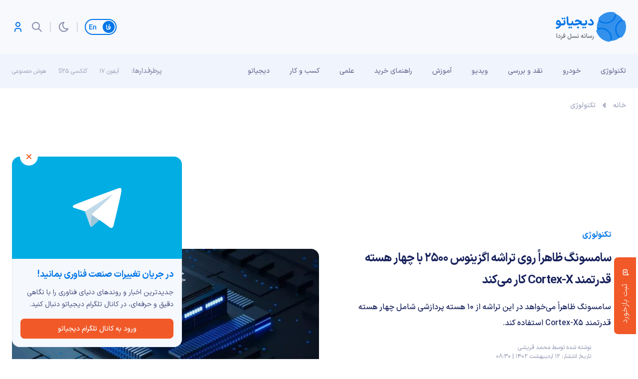

--- FILE ---
content_type: text/html; charset=UTF-8
request_url: https://digiato.com/article/2023/05/02/samsung-dream-team-exynos-2500-soc-tested-with-four-cortex-x-cores
body_size: 31117
content:
<!doctype html>
<html dir="rtl" lang="fa-IR">
<head>
	<meta charset="UTF-8">
	<meta name="viewport" content="width=device-width, initial-scale=1.0, user-scalable=yes, maximum-scale=5.0">
	<link rel="profile" href="https://gmpg.org/xfn/11">
	<meta name='robots' content='index, follow, max-image-preview:large, max-snippet:-1, max-video-preview:-1' />
	<style>img:is([sizes="auto" i], [sizes^="auto," i]) { contain-intrinsic-size: 3000px 1500px }</style>
	<link rel='dns-prefetch' href='//nfetch.yektanet.com'>
<link rel='dns-prefetch' href='//cdn.yektanet.com'>
<link rel='dns-prefetch' href='//audience.yektanet.com'>
<link rel='dns-prefetch' href='//bfetch.yektanet.com'>
<link rel='dns-prefetch' href='//event.yektanet.com'>
<link rel='dns-prefetch' href='//native-scripts.yektanet.com'>
<link rel='dns-prefetch' href='//tasvir.yektanet.com'>
<link rel='dns-prefetch' href='//ua.yektanet.com'>
<link rel='dns-prefetch' href='//www.google.com'>
<link rel='dns-prefetch' href='//native-removal.triboon.net'>
<link rel='dns-prefetch' href='//secure.gravatar.com'>
<link rel='dns-prefetch' href='//www.gstatic.com'>

<link rel='dns-prefetch' href='//click.digiato.com'>

	<!-- This site is optimized with the Yoast SEO Premium plugin v26.1 (Yoast SEO v26.6) - https://yoast.com/wordpress/plugins/seo/ -->
	<title>سامسونگ ظاهراً روی اگزینوس 2500 با چهار هسته Cortex-X کار می‌کند!</title>
	<meta name="description" content="سامسونگ ظاهراً می‌خواهد در تراشه اگزینوس 2500 از 10 هسته پردازشی شامل چهار هسته قدرتمند Cortex-X5 استفاده کند." />
	<link rel="canonical" href="https://digiato.com/article/2023/05/02/samsung-dream-team-exynos-2500-soc-tested-with-four-cortex-x-cores" />
	<meta property="og:locale" content="fa_IR" />
	<meta property="og:type" content="article" />
	<meta property="og:title" content="سامسونگ ظاهراً روی تراشه اگزینوس 2500 با چهار هسته قدرتمند Cortex-X کار می‌کند" />
	<meta property="og:description" content="سامسونگ ظاهراً می‌خواهد در این تراشه از 10 هسته پردازشی شامل چهار هسته قدرتمند Cortex-X5 استفاده کند." />
	<meta property="og:url" content="https://digiato.com/article/2023/05/02/samsung-dream-team-exynos-2500-soc-tested-with-four-cortex-x-cores" />
	<meta property="og:site_name" content="دیجیاتو" />
	<meta property="article:publisher" content="https://www.facebook.com/Digiato" />
	<meta property="article:modified_time" content="2023-05-02T07:21:29+00:00" />
	<meta property="og:image" content="https://digiato.com/wp-content/uploads/2022/05/Exynos-2300-is-on-the-way-1.jpg" />
	<meta property="og:image:width" content="740" />
	<meta property="og:image:height" content="338" />
	<meta property="og:image:type" content="image/jpeg" />
	<meta name="twitter:card" content="summary_large_image" />
	<meta name="twitter:site" content="@digiato" />
	<!-- / Yoast SEO Premium plugin. -->


<link rel='dns-prefetch' href='//a1.parto.media' />
<link rel="alternate" type="application/rss+xml" title="دیجیاتو &raquo; خوراک" href="https://digiato.com/feed" />
<link rel="alternate" type="application/rss+xml" title="دیجیاتو &raquo; خوراک دیدگاه‌ها" href="https://digiato.com/comments/feed" />
<link rel="alternate" type="application/rss+xml" title="دیجیاتو &raquo; سامسونگ ظاهراً روی تراشه اگزینوس 2500 با چهار هسته قدرتمند Cortex-X کار می‌کند خوراک دیدگاه‌ها" href="https://digiato.com/article/2023/05/02/samsung-dream-team-exynos-2500-soc-tested-with-four-cortex-x-cores/feed" />
<style id='kevinbatdorf-code-block-pro-style-inline-css'>
.wp-block-kevinbatdorf-code-block-pro{direction:ltr!important;font-family:ui-monospace,SFMono-Regular,Menlo,Monaco,Consolas,monospace;-webkit-text-size-adjust:100%!important;box-sizing:border-box!important;position:relative!important}.wp-block-kevinbatdorf-code-block-pro *{box-sizing:border-box!important}.wp-block-kevinbatdorf-code-block-pro pre,.wp-block-kevinbatdorf-code-block-pro pre *{font-size:inherit!important;line-height:inherit!important}.wp-block-kevinbatdorf-code-block-pro:not(.code-block-pro-editor) pre{background-image:none!important;border:0!important;border-radius:0!important;border-style:none!important;border-width:0!important;color:inherit!important;font-family:inherit!important;margin:0!important;overflow:auto!important;overflow-wrap:normal!important;padding:16px 0 16px 16px!important;text-align:left!important;white-space:pre!important;--tw-shadow:0 0 #0000;--tw-shadow-colored:0 0 #0000;box-shadow:var(--tw-ring-offset-shadow,0 0 #0000),var(--tw-ring-shadow,0 0 #0000),var(--tw-shadow)!important;outline:2px solid transparent!important;outline-offset:2px!important}.wp-block-kevinbatdorf-code-block-pro:not(.code-block-pro-editor) pre:focus-visible{outline-color:inherit!important}.wp-block-kevinbatdorf-code-block-pro.padding-disabled:not(.code-block-pro-editor) pre{padding:0!important}.wp-block-kevinbatdorf-code-block-pro.padding-bottom-disabled pre{padding-bottom:0!important}.wp-block-kevinbatdorf-code-block-pro:not(.code-block-pro-editor) pre code{background:none!important;background-color:transparent!important;border:0!important;border-radius:0!important;border-style:none!important;border-width:0!important;color:inherit!important;display:block!important;font-family:inherit!important;margin:0!important;overflow-wrap:normal!important;padding:0!important;text-align:left!important;white-space:pre!important;width:100%!important;--tw-shadow:0 0 #0000;--tw-shadow-colored:0 0 #0000;box-shadow:var(--tw-ring-offset-shadow,0 0 #0000),var(--tw-ring-shadow,0 0 #0000),var(--tw-shadow)!important}.wp-block-kevinbatdorf-code-block-pro:not(.code-block-pro-editor) pre code .line{display:inline-block!important;min-width:var(--cbp-block-width,100%)!important;vertical-align:top!important}.wp-block-kevinbatdorf-code-block-pro.cbp-has-line-numbers:not(.code-block-pro-editor) pre code .line{padding-left:calc(12px + var(--cbp-line-number-width, auto))!important}.wp-block-kevinbatdorf-code-block-pro.cbp-has-line-numbers:not(.code-block-pro-editor) pre code{counter-increment:step calc(var(--cbp-line-number-start, 1) - 1)!important;counter-reset:step!important}.wp-block-kevinbatdorf-code-block-pro pre code .line{position:relative!important}.wp-block-kevinbatdorf-code-block-pro:not(.code-block-pro-editor) pre code .line:before{content:""!important;display:inline-block!important}.wp-block-kevinbatdorf-code-block-pro.cbp-has-line-numbers:not(.code-block-pro-editor) pre code .line:not(.cbp-line-number-disabled):before{color:var(--cbp-line-number-color,#999)!important;content:counter(step)!important;counter-increment:step!important;left:0!important;opacity:.5!important;position:absolute!important;text-align:right!important;transition-duration:.5s!important;transition-property:opacity!important;transition-timing-function:cubic-bezier(.4,0,.2,1)!important;-webkit-user-select:none!important;-moz-user-select:none!important;user-select:none!important;width:var(--cbp-line-number-width,auto)!important}.wp-block-kevinbatdorf-code-block-pro.cbp-highlight-hover .line{min-height:var(--cbp-block-height,100%)!important}.wp-block-kevinbatdorf-code-block-pro .line.cbp-line-highlight .cbp-line-highlighter,.wp-block-kevinbatdorf-code-block-pro .line.cbp-no-blur:hover .cbp-line-highlighter,.wp-block-kevinbatdorf-code-block-pro.cbp-highlight-hover:not(.cbp-blur-enabled:not(.cbp-unblur-on-hover)) .line:hover .cbp-line-highlighter{background:var(--cbp-line-highlight-color,rgb(14 165 233/.2))!important;left:-16px!important;min-height:var(--cbp-block-height,100%)!important;min-width:calc(var(--cbp-block-width, 100%) + 16px)!important;pointer-events:none!important;position:absolute!important;top:0!important;width:100%!important}[data-code-block-pro-font-family="Code-Pro-Comic-Mono.ttf"].wp-block-kevinbatdorf-code-block-pro .line.cbp-line-highlight .cbp-line-highlighter,[data-code-block-pro-font-family="Code-Pro-Comic-Mono.ttf"].wp-block-kevinbatdorf-code-block-pro .line.cbp-no-blur:hover .cbp-line-highlighter,[data-code-block-pro-font-family="Code-Pro-Comic-Mono.ttf"].wp-block-kevinbatdorf-code-block-pro.cbp-highlight-hover:not(.cbp-blur-enabled:not(.cbp-unblur-on-hover)) .line:hover .cbp-line-highlighter{top:-.125rem!important}[data-code-block-pro-font-family=Code-Pro-Fira-Code].wp-block-kevinbatdorf-code-block-pro .line.cbp-line-highlight .cbp-line-highlighter,[data-code-block-pro-font-family=Code-Pro-Fira-Code].wp-block-kevinbatdorf-code-block-pro .line.cbp-no-blur:hover .cbp-line-highlighter,[data-code-block-pro-font-family=Code-Pro-Fira-Code].wp-block-kevinbatdorf-code-block-pro.cbp-highlight-hover:not(.cbp-blur-enabled:not(.cbp-unblur-on-hover)) .line:hover .cbp-line-highlighter{top:-1.5px!important}[data-code-block-pro-font-family="Code-Pro-Deja-Vu-Mono.ttf"].wp-block-kevinbatdorf-code-block-pro .line.cbp-line-highlight .cbp-line-highlighter,[data-code-block-pro-font-family="Code-Pro-Deja-Vu-Mono.ttf"].wp-block-kevinbatdorf-code-block-pro .line.cbp-no-blur:hover .cbp-line-highlighter,[data-code-block-pro-font-family="Code-Pro-Deja-Vu-Mono.ttf"].wp-block-kevinbatdorf-code-block-pro.cbp-highlight-hover:not(.cbp-blur-enabled:not(.cbp-unblur-on-hover)) .line:hover .cbp-line-highlighter,[data-code-block-pro-font-family=Code-Pro-Cozette].wp-block-kevinbatdorf-code-block-pro .line.cbp-line-highlight .cbp-line-highlighter,[data-code-block-pro-font-family=Code-Pro-Cozette].wp-block-kevinbatdorf-code-block-pro .line.cbp-no-blur:hover .cbp-line-highlighter,[data-code-block-pro-font-family=Code-Pro-Cozette].wp-block-kevinbatdorf-code-block-pro.cbp-highlight-hover:not(.cbp-blur-enabled:not(.cbp-unblur-on-hover)) .line:hover .cbp-line-highlighter{top:-1px!important}.wp-block-kevinbatdorf-code-block-pro:not(.code-block-pro-editor).padding-disabled pre .line.cbp-line-highlight:after{left:0!important;width:100%!important}.wp-block-kevinbatdorf-code-block-pro.cbp-blur-enabled pre .line:not(.cbp-no-blur){filter:blur(1.35px)!important;opacity:.8!important;pointer-events:none!important;transition-duration:.2s!important;transition-property:all!important;transition-timing-function:cubic-bezier(.4,0,.2,1)!important}.wp-block-kevinbatdorf-code-block-pro.cbp-blur-enabled.cbp-unblur-on-hover:hover pre .line:not(.cbp-no-blur){opacity:1!important;pointer-events:auto!important;--tw-blur: ;filter:var(--tw-blur) var(--tw-brightness) var(--tw-contrast) var(--tw-grayscale) var(--tw-hue-rotate) var(--tw-invert) var(--tw-saturate) var(--tw-sepia) var(--tw-drop-shadow)!important}.wp-block-kevinbatdorf-code-block-pro:not(.code-block-pro-editor) pre *{font-family:inherit!important}.cbp-see-more-simple-btn-hover{transition-property:none!important}.cbp-see-more-simple-btn-hover:hover{box-shadow:inset 0 0 100px 100px hsla(0,0%,100%,.1)!important}.code-block-pro-copy-button{border:0!important;border-style:none!important;border-width:0!important;cursor:pointer!important;left:auto!important;line-height:1!important;opacity:.1!important;outline:2px solid transparent!important;outline-offset:2px!important;padding:6px!important;position:absolute!important;right:0!important;top:0!important;transition-duration:.2s!important;transition-property:opacity!important;transition-timing-function:cubic-bezier(.4,0,.2,1)!important;z-index:10!important}.code-block-pro-copy-button:focus{opacity:.4!important}.code-block-pro-copy-button:focus-visible{outline-color:inherit!important}.code-block-pro-copy-button:not([data-has-text-button]){background:none!important;background-color:transparent!important}body .wp-block-kevinbatdorf-code-block-pro:not(#x) .code-block-pro-copy-button-pre,body .wp-block-kevinbatdorf-code-block-pro:not(#x) .code-block-pro-copy-button-textarea{clip:rect(0,0,0,0)!important;background-color:transparent!important;border-width:0!important;color:transparent!important;height:1px!important;left:0!important;margin:-.25rem!important;opacity:0!important;overflow:hidden!important;pointer-events:none!important;position:absolute!important;resize:none!important;top:0!important;white-space:nowrap!important;width:1px!important;--tw-shadow:0 0 #0000;--tw-shadow-colored:0 0 #0000;box-shadow:var(--tw-ring-offset-shadow,0 0 #0000),var(--tw-ring-shadow,0 0 #0000),var(--tw-shadow)!important}.wp-block-kevinbatdorf-code-block-pro.padding-disabled .code-block-pro-copy-button{padding:0!important}.wp-block-kevinbatdorf-code-block-pro:hover .code-block-pro-copy-button{opacity:.5!important}.wp-block-kevinbatdorf-code-block-pro .code-block-pro-copy-button:hover{opacity:.9!important}.code-block-pro-copy-button[data-has-text-button],.wp-block-kevinbatdorf-code-block-pro:hover .code-block-pro-copy-button[data-has-text-button]{opacity:1!important}.wp-block-kevinbatdorf-code-block-pro .code-block-pro-copy-button[data-has-text-button]:hover{opacity:.8!important}.code-block-pro-copy-button[data-has-text-button]{border-radius:.75rem!important;display:block!important;margin-right:.75rem!important;margin-top:.7rem!important;padding:.125rem .375rem!important}.code-block-pro-copy-button[data-inside-header-type=headlightsMuted],.code-block-pro-copy-button[data-inside-header-type^=headlights]{margin-top:.85rem!important}.code-block-pro-copy-button[data-inside-header-type=headlightsMutedAlt]{margin-top:.65rem!important}.code-block-pro-copy-button[data-inside-header-type=simpleString]{margin-top:.645rem!important}.code-block-pro-copy-button[data-inside-header-type=pillString]{margin-top:1rem!important}.code-block-pro-copy-button[data-inside-header-type=pillString] .cbp-btn-text{position:relative!important;top:1px!important}.cbp-btn-text{font-size:.75rem!important;line-height:1rem!important}.code-block-pro-copy-button .without-check{display:block!important}.code-block-pro-copy-button .with-check{display:none!important}.code-block-pro-copy-button.cbp-copying{opacity:1!important}.code-block-pro-copy-button.cbp-copying .without-check{display:none!important}.code-block-pro-copy-button.cbp-copying .with-check{display:block!important}.cbp-footer-link:hover{text-decoration-line:underline!important}@media print{.wp-block-kevinbatdorf-code-block-pro pre{max-height:none!important}.wp-block-kevinbatdorf-code-block-pro:not(#x) .line:before{background-color:transparent!important;color:inherit!important}.wp-block-kevinbatdorf-code-block-pro:not(#x) .cbp-line-highlighter,.wp-block-kevinbatdorf-code-block-pro:not(#x)>span{display:none!important}}

</style>
<style id='global-styles-inline-css'>
:root{--wp--preset--aspect-ratio--square: 1;--wp--preset--aspect-ratio--4-3: 4/3;--wp--preset--aspect-ratio--3-4: 3/4;--wp--preset--aspect-ratio--3-2: 3/2;--wp--preset--aspect-ratio--2-3: 2/3;--wp--preset--aspect-ratio--16-9: 16/9;--wp--preset--aspect-ratio--9-16: 9/16;--wp--preset--color--black: #000000;--wp--preset--color--cyan-bluish-gray: #abb8c3;--wp--preset--color--white: #ffffff;--wp--preset--color--pale-pink: #f78da7;--wp--preset--color--vivid-red: #cf2e2e;--wp--preset--color--luminous-vivid-orange: #ff6900;--wp--preset--color--luminous-vivid-amber: #fcb900;--wp--preset--color--light-green-cyan: #7bdcb5;--wp--preset--color--vivid-green-cyan: #00d084;--wp--preset--color--pale-cyan-blue: #8ed1fc;--wp--preset--color--vivid-cyan-blue: #0693e3;--wp--preset--color--vivid-purple: #9b51e0;--wp--preset--gradient--vivid-cyan-blue-to-vivid-purple: linear-gradient(135deg,rgba(6,147,227,1) 0%,rgb(155,81,224) 100%);--wp--preset--gradient--light-green-cyan-to-vivid-green-cyan: linear-gradient(135deg,rgb(122,220,180) 0%,rgb(0,208,130) 100%);--wp--preset--gradient--luminous-vivid-amber-to-luminous-vivid-orange: linear-gradient(135deg,rgba(252,185,0,1) 0%,rgba(255,105,0,1) 100%);--wp--preset--gradient--luminous-vivid-orange-to-vivid-red: linear-gradient(135deg,rgba(255,105,0,1) 0%,rgb(207,46,46) 100%);--wp--preset--gradient--very-light-gray-to-cyan-bluish-gray: linear-gradient(135deg,rgb(238,238,238) 0%,rgb(169,184,195) 100%);--wp--preset--gradient--cool-to-warm-spectrum: linear-gradient(135deg,rgb(74,234,220) 0%,rgb(151,120,209) 20%,rgb(207,42,186) 40%,rgb(238,44,130) 60%,rgb(251,105,98) 80%,rgb(254,248,76) 100%);--wp--preset--gradient--blush-light-purple: linear-gradient(135deg,rgb(255,206,236) 0%,rgb(152,150,240) 100%);--wp--preset--gradient--blush-bordeaux: linear-gradient(135deg,rgb(254,205,165) 0%,rgb(254,45,45) 50%,rgb(107,0,62) 100%);--wp--preset--gradient--luminous-dusk: linear-gradient(135deg,rgb(255,203,112) 0%,rgb(199,81,192) 50%,rgb(65,88,208) 100%);--wp--preset--gradient--pale-ocean: linear-gradient(135deg,rgb(255,245,203) 0%,rgb(182,227,212) 50%,rgb(51,167,181) 100%);--wp--preset--gradient--electric-grass: linear-gradient(135deg,rgb(202,248,128) 0%,rgb(113,206,126) 100%);--wp--preset--gradient--midnight: linear-gradient(135deg,rgb(2,3,129) 0%,rgb(40,116,252) 100%);--wp--preset--font-size--small: 13px;--wp--preset--font-size--medium: 20px;--wp--preset--font-size--large: 36px;--wp--preset--font-size--x-large: 42px;--wp--preset--spacing--20: 0.44rem;--wp--preset--spacing--30: 0.67rem;--wp--preset--spacing--40: 1rem;--wp--preset--spacing--50: 1.5rem;--wp--preset--spacing--60: 2.25rem;--wp--preset--spacing--70: 3.38rem;--wp--preset--spacing--80: 5.06rem;--wp--preset--shadow--natural: 6px 6px 9px rgba(0, 0, 0, 0.2);--wp--preset--shadow--deep: 12px 12px 50px rgba(0, 0, 0, 0.4);--wp--preset--shadow--sharp: 6px 6px 0px rgba(0, 0, 0, 0.2);--wp--preset--shadow--outlined: 6px 6px 0px -3px rgba(255, 255, 255, 1), 6px 6px rgba(0, 0, 0, 1);--wp--preset--shadow--crisp: 6px 6px 0px rgba(0, 0, 0, 1);}:where(.is-layout-flex){gap: 0.5em;}:where(.is-layout-grid){gap: 0.5em;}body .is-layout-flex{display: flex;}.is-layout-flex{flex-wrap: wrap;align-items: center;}.is-layout-flex > :is(*, div){margin: 0;}body .is-layout-grid{display: grid;}.is-layout-grid > :is(*, div){margin: 0;}:where(.wp-block-columns.is-layout-flex){gap: 2em;}:where(.wp-block-columns.is-layout-grid){gap: 2em;}:where(.wp-block-post-template.is-layout-flex){gap: 1.25em;}:where(.wp-block-post-template.is-layout-grid){gap: 1.25em;}.has-black-color{color: var(--wp--preset--color--black) !important;}.has-cyan-bluish-gray-color{color: var(--wp--preset--color--cyan-bluish-gray) !important;}.has-white-color{color: var(--wp--preset--color--white) !important;}.has-pale-pink-color{color: var(--wp--preset--color--pale-pink) !important;}.has-vivid-red-color{color: var(--wp--preset--color--vivid-red) !important;}.has-luminous-vivid-orange-color{color: var(--wp--preset--color--luminous-vivid-orange) !important;}.has-luminous-vivid-amber-color{color: var(--wp--preset--color--luminous-vivid-amber) !important;}.has-light-green-cyan-color{color: var(--wp--preset--color--light-green-cyan) !important;}.has-vivid-green-cyan-color{color: var(--wp--preset--color--vivid-green-cyan) !important;}.has-pale-cyan-blue-color{color: var(--wp--preset--color--pale-cyan-blue) !important;}.has-vivid-cyan-blue-color{color: var(--wp--preset--color--vivid-cyan-blue) !important;}.has-vivid-purple-color{color: var(--wp--preset--color--vivid-purple) !important;}.has-black-background-color{background-color: var(--wp--preset--color--black) !important;}.has-cyan-bluish-gray-background-color{background-color: var(--wp--preset--color--cyan-bluish-gray) !important;}.has-white-background-color{background-color: var(--wp--preset--color--white) !important;}.has-pale-pink-background-color{background-color: var(--wp--preset--color--pale-pink) !important;}.has-vivid-red-background-color{background-color: var(--wp--preset--color--vivid-red) !important;}.has-luminous-vivid-orange-background-color{background-color: var(--wp--preset--color--luminous-vivid-orange) !important;}.has-luminous-vivid-amber-background-color{background-color: var(--wp--preset--color--luminous-vivid-amber) !important;}.has-light-green-cyan-background-color{background-color: var(--wp--preset--color--light-green-cyan) !important;}.has-vivid-green-cyan-background-color{background-color: var(--wp--preset--color--vivid-green-cyan) !important;}.has-pale-cyan-blue-background-color{background-color: var(--wp--preset--color--pale-cyan-blue) !important;}.has-vivid-cyan-blue-background-color{background-color: var(--wp--preset--color--vivid-cyan-blue) !important;}.has-vivid-purple-background-color{background-color: var(--wp--preset--color--vivid-purple) !important;}.has-black-border-color{border-color: var(--wp--preset--color--black) !important;}.has-cyan-bluish-gray-border-color{border-color: var(--wp--preset--color--cyan-bluish-gray) !important;}.has-white-border-color{border-color: var(--wp--preset--color--white) !important;}.has-pale-pink-border-color{border-color: var(--wp--preset--color--pale-pink) !important;}.has-vivid-red-border-color{border-color: var(--wp--preset--color--vivid-red) !important;}.has-luminous-vivid-orange-border-color{border-color: var(--wp--preset--color--luminous-vivid-orange) !important;}.has-luminous-vivid-amber-border-color{border-color: var(--wp--preset--color--luminous-vivid-amber) !important;}.has-light-green-cyan-border-color{border-color: var(--wp--preset--color--light-green-cyan) !important;}.has-vivid-green-cyan-border-color{border-color: var(--wp--preset--color--vivid-green-cyan) !important;}.has-pale-cyan-blue-border-color{border-color: var(--wp--preset--color--pale-cyan-blue) !important;}.has-vivid-cyan-blue-border-color{border-color: var(--wp--preset--color--vivid-cyan-blue) !important;}.has-vivid-purple-border-color{border-color: var(--wp--preset--color--vivid-purple) !important;}.has-vivid-cyan-blue-to-vivid-purple-gradient-background{background: var(--wp--preset--gradient--vivid-cyan-blue-to-vivid-purple) !important;}.has-light-green-cyan-to-vivid-green-cyan-gradient-background{background: var(--wp--preset--gradient--light-green-cyan-to-vivid-green-cyan) !important;}.has-luminous-vivid-amber-to-luminous-vivid-orange-gradient-background{background: var(--wp--preset--gradient--luminous-vivid-amber-to-luminous-vivid-orange) !important;}.has-luminous-vivid-orange-to-vivid-red-gradient-background{background: var(--wp--preset--gradient--luminous-vivid-orange-to-vivid-red) !important;}.has-very-light-gray-to-cyan-bluish-gray-gradient-background{background: var(--wp--preset--gradient--very-light-gray-to-cyan-bluish-gray) !important;}.has-cool-to-warm-spectrum-gradient-background{background: var(--wp--preset--gradient--cool-to-warm-spectrum) !important;}.has-blush-light-purple-gradient-background{background: var(--wp--preset--gradient--blush-light-purple) !important;}.has-blush-bordeaux-gradient-background{background: var(--wp--preset--gradient--blush-bordeaux) !important;}.has-luminous-dusk-gradient-background{background: var(--wp--preset--gradient--luminous-dusk) !important;}.has-pale-ocean-gradient-background{background: var(--wp--preset--gradient--pale-ocean) !important;}.has-electric-grass-gradient-background{background: var(--wp--preset--gradient--electric-grass) !important;}.has-midnight-gradient-background{background: var(--wp--preset--gradient--midnight) !important;}.has-small-font-size{font-size: var(--wp--preset--font-size--small) !important;}.has-medium-font-size{font-size: var(--wp--preset--font-size--medium) !important;}.has-large-font-size{font-size: var(--wp--preset--font-size--large) !important;}.has-x-large-font-size{font-size: var(--wp--preset--font-size--x-large) !important;}
:where(.wp-block-post-template.is-layout-flex){gap: 1.25em;}:where(.wp-block-post-template.is-layout-grid){gap: 1.25em;}
:where(.wp-block-columns.is-layout-flex){gap: 2em;}:where(.wp-block-columns.is-layout-grid){gap: 2em;}
:root :where(.wp-block-pullquote){font-size: 1.5em;line-height: 1.6;}
</style>
<link rel="stylesheet" id="dotline-core-css" href="https://digiato.com/wp-content/cache/perfmatters/digiato.com/minify/261e9b0c221a.dotline-core-public.min.css?ver=3.98" media="all">
<link rel='stylesheet' id='ep_general_styles-css' href='https://digiato.com/wp-content/plugins/elasticpress/dist/css/general-styles.css?ver=66295efe92a630617c00' media='all' />
<link rel='stylesheet' id='dotline-style-css' href='https://digiato.com/wp-content/themes/digiato/assets/css/main.min.css?ver=4.0.3' media='all' />
<link rel='stylesheet' id='dotline-core-user-modal-css' href='https://digiato.com/wp-content/plugins/dotline-core/templates/public/assets/css/user-modal.css?ver=6.8.3' media='all' />
<link rel='stylesheet' id='wp-block-library-rtl-css' href='https://digiato.com/wp-includes/css/dist/block-library/style-rtl.min.css?ver=6.8.3' media='all' />
<script defer="defer" src="https://digiato.com/wp-includes/js/jquery/jquery.min.js?ver=3.7.1" id="jquery-core-js"></script>
<link rel='shortlink' href='https://dgto.ir/2-pv' />
<link rel="alternate" title="oEmbed (JSON)" type="application/json+oembed" href="https://digiato.com/wp-json/oembed/1.0/embed?url=https%3A%2F%2Fdigiato.com%2Farticle%2F2023%2F05%2F02%2Fsamsung-dream-team-exynos-2500-soc-tested-with-four-cortex-x-cores" />
<link rel="alternate" title="oEmbed (XML)" type="text/xml+oembed" href="https://digiato.com/wp-json/oembed/1.0/embed?url=https%3A%2F%2Fdigiato.com%2Farticle%2F2023%2F05%2F02%2Fsamsung-dream-team-exynos-2500-soc-tested-with-four-cortex-x-cores&#038;format=xml" />
<meta name="generator" content="Dotline Agency">
<link href="https://dgto.ir/2-pv" rel="shortlink">
<link rel="icon" href="https://static.digiato.com/digiato/2022/07/DigiatoVectorLogo-80x80.png" sizes="32x32" />
<link rel="icon" href="https://static.digiato.com/digiato/2022/07/DigiatoVectorLogo.png.webp" sizes="192x192" />
<link rel="apple-touch-icon" href="https://static.digiato.com/digiato/2022/07/DigiatoVectorLogo.png.webp" />
<meta name="msapplication-TileImage" content="https://static.digiato.com/digiato/2022/07/DigiatoVectorLogo.png.webp" />
<noscript><style>.perfmatters-lazy[data-src]{display:none !important;}</style></noscript><style>.perfmatters-lazy-youtube{position:relative;width:100%;max-width:100%;height:0;padding-bottom:56.23%;overflow:hidden}.perfmatters-lazy-youtube img{position:absolute;top:0;right:0;bottom:0;left:0;display:block;width:100%;max-width:100%;height:auto;margin:auto;border:none;cursor:pointer;transition:.5s all;-webkit-transition:.5s all;-moz-transition:.5s all}.perfmatters-lazy-youtube img:hover{-webkit-filter:brightness(75%)}.perfmatters-lazy-youtube .play{position:absolute;top:50%;left:50%;right:auto;width:68px;height:48px;margin-left:-34px;margin-top:-24px;background:url(https://digiato.com/wp-content/plugins/perfmatters/img/youtube.svg) no-repeat;background-position:center;background-size:cover;pointer-events:none;filter:grayscale(1)}.perfmatters-lazy-youtube:hover .play{filter:grayscale(0)}.perfmatters-lazy-youtube iframe{position:absolute;top:0;left:0;width:100%;height:100%;z-index:99}.wp-has-aspect-ratio .wp-block-embed__wrapper{position:relative;}.wp-has-aspect-ratio .perfmatters-lazy-youtube{position:absolute;top:0;right:0;bottom:0;left:0;width:100%;height:100%;padding-bottom:0}.perfmatters-lazy.pmloaded,.perfmatters-lazy.pmloaded>img,.perfmatters-lazy>img.pmloaded,.perfmatters-lazy[data-ll-status=entered]{animation:500ms pmFadeIn}@keyframes pmFadeIn{0%{opacity:0}100%{opacity:1}}</style></head>
<body class="rtl wp-singular digi_posts-template-default single single-digi_posts postid-1570502 single-format-standard wp-embed-responsive wp-theme-digiato no-sidebar">
				<script type="application/ld+json">{
					"@context": "https://schema.org",
						"@type": "BreadcrumbList",
						"itemListElement": [
												{
							"@type": "ListItem",
							"position": "1",
							"name": "خانه",
							"item": "https://digiato.com/"
						},												{
							"@type": "ListItem",
							"position": "2",
							"name": "تکنولوژی",
							"item": "https://digiato.com/topic/tech"
						}											]
				}</script>
					
			<div id="page" class="site">
		<header id="masthead" class="site-header">
			<div class="container-fluid header">
				<div class="container">
					<div class="row">
						<div class="col-xs-12">
							<div id="header">
								<div class="site-branding">
									<a href="https://digiato.com" class="logo-brand">
										<img width="142" height="60" src="https://digiato.com/wp-content/themes/digiato/assets/img/svg/logo.svg" alt="لوگوی دیجیاتو">
										<img width="142" height="60" src="https://digiato.com/wp-content/themes/digiato/assets/img/svg/logo-dark.svg" alt="لوگوی دیجیاتو">
									</a>
																			<p class="site-title">
											<a href="https://digiato.com/" rel="home">دیجیاتو</a>
										</p>
																		</div><!-- .site-branding -->
									<div class="container-fluid ad_720_90">
		<div class="container">
			<div class="row">
				<div class="col-xs-12">
					<div class="digiBannerArea">
						<div class="digiBannerArea__container">
							<div id="digiad-a3226447d89097ca88aaa8956d454947" class='digiad' style=""></div>
						</div>
					</div>
				</div>
			</div>
		</div>
	</div>

	<script defer src="[data-uri]"></script>
										<div class="head">
										<a href="https://digiato.global/" class="lang-switch">
											<span class="lang-switch__link active">
												<svg width="10" height="12" viewBox="0 0 10 12" fill="none" xmlns="http://www.w3.org/2000/svg">
													<path d="M3.12202 11.592C2.10469 11.592 1.38602 11.3167 0.966019 10.766C0.546019 10.2153 0.336019 9.352 0.336019 8.176C0.336019 7.10267 0.303352 5.94534 0.238019 4.704C0.182019 3.45334 0.102685 2.478 1.85743e-05 1.778L1.52602 1.428C1.61935 2.09067 1.69402 3.094 1.75002 4.438C1.80602 5.77267 1.82935 6.92534 1.82002 7.896C1.81069 8.40934 1.83402 8.79667 1.89002 9.058C1.94602 9.31 2.06735 9.49667 2.25402 9.618C2.44069 9.73 2.73002 9.786 3.12202 9.786H3.19202L3.29002 10.682L3.19202 11.592H3.12202ZM3.04283 9.786H3.23883C4.36816 9.786 5.2735 9.72067 5.95483 9.59C6.6455 9.45934 7.14483 9.24 7.45283 8.932C7.1915 8.95067 6.99083 8.96 6.85083 8.96C6.18816 8.96 5.60016 8.85267 5.08683 8.638C4.5735 8.414 4.20483 8.08267 3.98083 7.644C3.81283 7.31734 3.72883 6.92534 3.72883 6.468C3.72883 5.964 3.83616 5.46934 4.05083 4.984C4.27483 4.49867 4.57816 4.102 4.96083 3.794C5.35283 3.486 5.7775 3.332 6.23483 3.332C6.79483 3.332 7.29416 3.56534 7.73283 4.032C8.1715 4.48934 8.50283 5.082 8.72683 5.81C8.96016 6.538 9.0535 7.28467 9.00683 8.05C8.96016 9.17934 8.45616 10.052 7.49483 10.668C6.5335 11.284 5.11483 11.592 3.23883 11.592H3.04283V9.786ZM6.02483 1.90735e-06C6.41683 0.401336 6.8135 0.798002 7.21483 1.19L6.02483 2.394L4.82083 1.19L6.02483 1.90735e-06ZM5.11483 6.636C5.25483 6.832 5.5115 6.99067 5.88483 7.112C6.25816 7.224 6.67816 7.28 7.14483 7.28C7.40616 7.28 7.60216 7.27067 7.73283 7.252C7.62083 6.608 7.42016 6.062 7.13083 5.614C6.8415 5.15667 6.50083 4.928 6.10883 4.928C5.91283 4.928 5.72616 4.998 5.54883 5.138C5.38083 5.26867 5.2455 5.43667 5.14283 5.642C5.04016 5.838 4.98883 6.02934 4.98883 6.216C4.98883 6.384 5.03083 6.524 5.11483 6.636Z" fill="currentColor" />
												</svg>
											</span>
											<span class="lang-switch__link">
												<svg width="14" height="10" viewBox="0 0 14 10" fill="none" xmlns="http://www.w3.org/2000/svg">
													<path d="M5.83798 5.502H1.74998V8.568H6.53798V9.954H-1.85221e-05V2.02656e-06H6.49598V1.386H1.74998V4.144H5.83798V5.502ZM9.316 2.562L9.372 3.458C9.92266 2.76734 10.6507 2.422 11.556 2.422C13.1053 2.422 13.8847 3.32267 13.894 5.124V9.954H12.214V5.152C12.2047 4.66667 12.0973 4.31667 11.892 4.102C11.696 3.88734 11.3647 3.78 10.898 3.78C10.5713 3.78 10.2773 3.864 10.016 4.032C9.764 4.19067 9.568 4.41467 9.428 4.704V9.954H7.734V2.562H9.316Z" fill="currentColor" />
												</svg>
											</span>
										</a>
										<span class="head__sep"></span>
										<a href="#" class="head__theme" aria-label="Toggle theme"></a>
										<span class="head__sep"></span>
										<div class="searchArea">
											<div id="searchArea1">
												<form action="https://digiato.com">
	<input type="text" name="s" class="searchArea__input" placeholder="کلمه کلیدی مورد نظر خود را جستجو کنید."/>
	<button type="submit" class="searchArea__button" aria-label="Search">
		<span class="head__search"></span>
	</button>
</form>												<div class="search_AJAX">
																											<div class="siteTitle h4">آخرین کلمات کلیدی جستجو شده</div>
														<div class="megaMenu__top">
															<ul class="list-unstyled">
			<li>
			<a href="https://digiato.com?s"></a>
		</li>
				<li>
			<a href="https://digiato.com?s=دستیار%20گوگل">دستیار گوگل</a>
		</li>
				<li>
			<a href="https://digiato.com?s=GTX%201060">GTX 1060</a>
		</li>
				<li>
			<a href="https://digiato.com?s=مجتبی%20آستانه">مجتبی آستانه</a>
		</li>
				<li>
			<a href="https://digiato.com?s=ردیابی">ردیابی</a>
		</li>
				<li>
			<a href="https://digiato.com?s=گارتنر">گارتنر</a>
		</li>
		</ul>														</div>
																												<div class="siteTitle h4">بیشترین کلمات کلیدی جستجو شده</div>
														<div class="megaMenu__top">
															<ul class="list-unstyled">
			<li>
			<a href="https://digiato.com?s=اپل">اپل</a>
		</li>
				<li>
			<a href="https://digiato.com?s=OpenAI">OpenAI</a>
		</li>
				<li>
			<a href="https://digiato.com?s=هوآوی">هوآوی</a>
		</li>
				<li>
			<a href="https://digiato.com?s=s">s</a>
		</li>
				<li>
			<a href="https://digiato.com?s=اینستاگرام">اینستاگرام</a>
		</li>
				<li>
			<a href="https://digiato.com?s=ویندوز">ویندوز</a>
		</li>
				<li>
			<a href="https://digiato.com?s=تست">تست</a>
		</li>
				<li>
			<a href="https://digiato.com?s=موبایل">موبایل</a>
		</li>
				<li>
			<a href="https://digiato.com?s=آیفون">آیفون</a>
		</li>
				<li>
			<a href="https://digiato.com?s=فولد">فولد</a>
		</li>
				<li>
			<a href="https://digiato.com?s=ترسناک">ترسناک</a>
		</li>
				<li>
			<a href="https://digiato.com?s=متاورس">متاورس</a>
		</li>
				<li>
			<a href="https://digiato.com?s=oneplus">oneplus</a>
		</li>
				<li>
			<a href="https://digiato.com?s=گوگل">گوگل</a>
		</li>
				<li>
			<a href="https://digiato.com?s=بلومبرگ">بلومبرگ</a>
		</li>
				<li>
			<a href="https://digiato.com?s=تیم%20کوک">تیم کوک</a>
		</li>
		</ul>														</div>
															<div class="megaMenu__bottom">
		<div class="siteTitle h6">داغ‌ترین‌های امروز</div>
		<div class="megaMenu__bottom__slider" dir="rtl">
							<div class="slick-slide">
					<div class="mmCard">
						<a href="https://digiato.com/price-terms-of-sale-car/car-price-list-in-market-1404">
							<img width="80" height="80" class="mmCard__picture wp-post-image" alt="" decoding="async" sizes="(max-width: 80px) 100vw, 80px" data-src="https://static.digiato.com/digiato/2026/01/khodro-80x80.jpg.webp" data-srcset="https://static.digiato.com/digiato/2026/01/khodro-80x80.jpg.webp 80w, https://static.digiato.com/digiato/2026/01/khodro-150x150.jpg.webp 150w, https://static.digiato.com/digiato/2026/01/khodro-350x350.jpg.webp 350w, https://static.digiato.com/digiato/2026/01/khodro-800x800.jpg.webp 800w, https://static.digiato.com/digiato/2026/01/khodro-248x248.jpg.webp 248w" />						</a>
						<a href="https://digiato.com/price-terms-of-sale-car/car-price-list-in-market-1404" class="mmCard__title">قیمت روز انواع خودرو در بازار [۱۳ بهمن ۱۴۰۴]</a>
						<div class="mmCard__info">
							نوشته شده توسط <a href="https://digiato.com/author/mortezagh_1994">مرتضی قانع</a> | 13 ساعت قبل						</div>
					</div>
				</div>
								<div class="slick-slide">
					<div class="mmCard">
						<a href="https://digiato.com/computers-hardware/apple-looking-for-new-partners-for-chip-manufacturing">
							<img width="80" height="80" class="mmCard__picture wp-post-image" alt="تراشه اپل" decoding="async" sizes="(max-width: 80px) 100vw, 80px" data-src="https://static.digiato.com/digiato/2026/02/apple-silicon-1-80x80.webp" data-srcset="https://static.digiato.com/digiato/2026/02/apple-silicon-1-80x80.webp 80w, https://static.digiato.com/digiato/2026/02/apple-silicon-1-150x150.webp 150w, https://static.digiato.com/digiato/2026/02/apple-silicon-1-350x350.webp 350w, https://static.digiato.com/digiato/2026/02/apple-silicon-1-800x800.webp 800w, https://static.digiato.com/digiato/2026/02/apple-silicon-1-248x248.webp 248w" />						</a>
						<a href="https://digiato.com/computers-hardware/apple-looking-for-new-partners-for-chip-manufacturing" class="mmCard__title">اپل احتمالاً تولید برخی تراشه‌های خود را به شرکتی غیر از TSMC می‌سپارد</a>
						<div class="mmCard__info">
							نوشته شده توسط <a href="https://digiato.com/author/hamid-ganji">حمید گنجی</a> | 15 ساعت قبل						</div>
					</div>
				</div>
								<div class="slick-slide">
					<div class="mmCard">
						<a href="https://digiato.com/interdisciplinary/elon-musk-reacts-jeffrey-epstein-emails-denies-involvement">
							<img width="80" height="80" class="mmCard__picture wp-post-image" alt="ایلان ماسک و اپستین" decoding="async" sizes="(max-width: 80px) 100vw, 80px" data-src="https://static.digiato.com/digiato/2026/02/elon-musk-reacts-jeffrey-epstein-emails-denies-involvement-۲-80x80.jpeg.webp" data-srcset="https://static.digiato.com/digiato/2026/02/elon-musk-reacts-jeffrey-epstein-emails-denies-involvement-۲-80x80.jpeg.webp 80w, https://static.digiato.com/digiato/2026/02/elon-musk-reacts-jeffrey-epstein-emails-denies-involvement-۲-150x150.jpeg.webp 150w, https://static.digiato.com/digiato/2026/02/elon-musk-reacts-jeffrey-epstein-emails-denies-involvement-۲-350x350.jpeg.webp 350w, https://static.digiato.com/digiato/2026/02/elon-musk-reacts-jeffrey-epstein-emails-denies-involvement-۲-248x248.jpeg.webp 248w" />						</a>
						<a href="https://digiato.com/interdisciplinary/elon-musk-reacts-jeffrey-epstein-emails-denies-involvement" class="mmCard__title">ایلان ماسک: آنقدر احمق بودم که نفهمیدم اپستین چه پیشنهادی داده است</a>
						<div class="mmCard__info">
							نوشته شده توسط <a href="https://digiato.com/author/azad-kabiri">آزاد کبیری</a> | 17 ساعت قبل						</div>
					</div>
				</div>
						</div>
	</div>
													</div>
											</div>
										</div>
																					<a href="#" class="head__profile" data-toggle="modal" data-target="#loginModal" aria-label="Open login modal"></a>
																				</div>
																</div>
						</div>
					</div>
				</div>
			</div>
		</header>
		<nav id="site-navigation" class="main-navigation">
			<div class="container-fluid navigation">
				<div class="container">
					<div class="row">
						<div class="col-xs-12">
							<div id="navigation">
								<a href="https://digiato.com" class="menu-logo">
									<img width="99" height="32" src="data:image/svg+xml,%3Csvg%20xmlns=&#039;http://www.w3.org/2000/svg&#039;%20width=&#039;99&#039;%20height=&#039;32&#039;%20viewBox=&#039;0%200%2099%2032&#039;%3E%3C/svg%3E" alt="لوگوی دیجیاتو" class="perfmatters-lazy" data-src="https://digiato.com/wp-content/themes/digiato/assets/img/svg/mini-logo.svg" /><noscript><img width="99" height="32" src="https://digiato.com/wp-content/themes/digiato/assets/img/svg/mini-logo.svg" alt="لوگوی دیجیاتو"></noscript>
									<img width="99" height="32" src="data:image/svg+xml,%3Csvg%20xmlns=&#039;http://www.w3.org/2000/svg&#039;%20width=&#039;99&#039;%20height=&#039;32&#039;%20viewBox=&#039;0%200%2099%2032&#039;%3E%3C/svg%3E" alt="لوگوی دیجیاتو" class="perfmatters-lazy" data-src="https://digiato.com/wp-content/themes/digiato/assets/img/svg/mini-logo-dark.svg" /><noscript><img width="99" height="32" src="https://digiato.com/wp-content/themes/digiato/assets/img/svg/mini-logo-dark.svg" alt="لوگوی دیجیاتو"></noscript>
								</a>
								<a href="https://digiato.com" class="menu-logo english">
									<img width="99" height="32" src="https://digiato.com/wp-content/themes/digiato/assets/img/svg/mini-logo-en.svg" alt="لوگوی دیجیاتو">
									<img width="99" height="32" src="https://digiato.com/wp-content/themes/digiato/assets/img/svg/mini-logo-en-dark.svg" alt="لوگوی دیجیاتو">
								</a>
								<button class="menu-toggle" aria-controls="primary-menu" aria-expanded="false" aria-label="Toggle navigation menu">
									<span class="icon-toggle"></span>
								</button>
																		<div id="primary-menu" class="menu">
											<ul id="menu-%d9%85%d9%86%d9%88-%d9%87%d8%af%d8%b1" class="list-unstyled"><li id="menu-item-1443464">
	<a class="hasChildren"  href="https://digiato.com/topic/tech">تکنولوژی</a>
<div class="megaMenu"><div class="megaMenu__top"><ul class="list-unstyled">
			<li><div class="h6"><a href="https://digiato.com/daily-timeline?category=tech">تازه‌های امروز</a></div></li>
				<li id="menu-item-1443517">
		<a class=""  href="https://digiato.com/topic/tech/mobile">موبایل</a>	<li id="menu-item-1443468">
		<a class=""  href="https://digiato.com/topic/tech/tablet">تبلت</a>	<li id="menu-item-1443473">
		<a class=""  href="https://digiato.com/topic/tech/laptop">لپ تاپ</a>	<li id="menu-item-1533927">
		<a class=""  href="https://digiato.com/topic/tech/robotics">کیان</a>	<li id="menu-item-1443469">
		<a class=""  href="https://digiato.com/topic/tech/camera">دوربین</a>	<li id="menu-item-1443472">
		<a class=""  href="https://digiato.com/topic/tech/gadgets">گجت ها</a>	<li id="menu-item-1443518">
		<a class=""  href="https://digiato.com/topic/tech/app">نرم افزار و اپلیکیشن</a>	<li id="menu-item-1443470">
		<a class=""  href="https://digiato.com/topic/tech/computers-hardware">کامپیوتر و سخت افزار</a>	<li id="menu-item-1443474">
		<a class=""  href="https://digiato.com/topic/tech/smart-home-appliances">لوازم خانگی هوشمند</a>	<li id="menu-item-1443467">
		<a class=""  href="https://digiato.com/topic/tech/internet-network">اینترنت و شبکه</a>	<li id="menu-item-1443475">
		<a class=""  href="https://digiato.com/topic/tech/artificial-intelligence">هوش مصنوعی</a>	<li id="menu-item-1443465">
		<a class=""  href="https://digiato.com/topic/tech/iran-technology-news">فناوری ایران</a>	<li id="menu-item-1443471">
		<a class=""  href="https://digiato.com/topic/tech/cryptocurrency">کریپتوکارنسی</a>	<li id="menu-item-1443466">
		<a class=""  href="https://digiato.com/topic/tech/security">امنیت</a>
</ul></div>
		<div class="megaMenu__bottom">
			<div class="siteTitle h6">داغ‌ترین‌های این دسته‌بندی</div>
			<div class="megaMenu__bottom__slider" dir="rtl">
									<div class="slick-slide">
						<div class="mmCard">
							<a href="https://digiato.com/tech/mobile-buyers-guide" aria-label="راهنمای خرید گوشی موبایل – بهمن ماه ۱۴۰۴">
								<img width="80" height="80" class="mmCard__picture wp-post-image" alt="" decoding="async" sizes="(max-width: 80px) 100vw, 80px" data-src="https://static.digiato.com/digiato/2025/02/mobilephone-3-80x80.jpg.webp" data-srcset="https://static.digiato.com/digiato/2025/02/mobilephone-3-80x80.jpg.webp 80w, https://static.digiato.com/digiato/2025/02/mobilephone-3-150x150.jpg.webp 150w, https://static.digiato.com/digiato/2025/02/mobilephone-3-350x350.jpg.webp 350w, https://static.digiato.com/digiato/2025/02/mobilephone-3-800x800.jpg.webp 800w" />							</a>
							<a href="https://digiato.com/tech/mobile-buyers-guide" class="mmCard__title">راهنمای خرید گوشی موبایل – بهمن ماه ۱۴۰۴</a>
							<div class="mmCard__info">
								نوشته شده توسط <a href="https://digiato.com/author/nima41148">نیما جلالی</a> | 1 روز قبل							</div>
						</div>
					</div>
										<div class="slick-slide">
						<div class="mmCard">
							<a href="https://digiato.com/iran-technology-news/poor-jamshidian-security-council-internet" aria-label="دبیر شورای امنیت کشور: نمی‌توانم زمان دقیقی را برای باز شدن اینترنت اعلام کنم">
								<img width="80" height="80" class="mmCard__picture wp-post-image" alt="" decoding="async" sizes="(max-width: 80px) 100vw, 80px" data-src="https://static.digiato.com/digiato/2026/01/PoorJamshidian-Iran-Security-Council-Cover-031-80x80.jpg.webp" data-srcset="https://static.digiato.com/digiato/2026/01/PoorJamshidian-Iran-Security-Council-Cover-031-80x80.jpg.webp 80w, https://static.digiato.com/digiato/2026/01/PoorJamshidian-Iran-Security-Council-Cover-031-150x150.jpg.webp 150w, https://static.digiato.com/digiato/2026/01/PoorJamshidian-Iran-Security-Council-Cover-031-350x350.jpg.webp 350w, https://static.digiato.com/digiato/2026/01/PoorJamshidian-Iran-Security-Council-Cover-031-800x800.jpg.webp 800w, https://static.digiato.com/digiato/2026/01/PoorJamshidian-Iran-Security-Council-Cover-031-248x248.jpg.webp 248w" />							</a>
							<a href="https://digiato.com/iran-technology-news/poor-jamshidian-security-council-internet" class="mmCard__title">دبیر شورای امنیت کشور: نمی‌توانم زمان دقیقی را برای باز شدن اینترنت اعلام کنم</a>
							<div class="mmCard__info">
								نوشته شده توسط <a href="https://digiato.com/author/hamidmoghaddasi">حمید مقدسی</a> | 2 هفته قبل							</div>
						</div>
					</div>
										<div class="slick-slide">
						<div class="mmCard">
							<a href="https://digiato.com/iran-technology-news/lost-voices-of-the-digital-blackout" aria-label="روایت کاربران دیجیاتو از خاموشی بزرگ: سقوط امید">
								<img width="80" height="80" class="mmCard__picture wp-post-image" alt="گزیده کامنت کاربران دیجیاتو" decoding="async" sizes="(max-width: 80px) 100vw, 80px" data-src="https://static.digiato.com/digiato/2026/01/Digiato-Comment-Section-Internet-Blackout-Cover-031-80x80.jpg.webp" data-srcset="https://static.digiato.com/digiato/2026/01/Digiato-Comment-Section-Internet-Blackout-Cover-031-80x80.jpg.webp 80w, https://static.digiato.com/digiato/2026/01/Digiato-Comment-Section-Internet-Blackout-Cover-031-150x150.jpg.webp 150w, https://static.digiato.com/digiato/2026/01/Digiato-Comment-Section-Internet-Blackout-Cover-031-350x350.jpg.webp 350w, https://static.digiato.com/digiato/2026/01/Digiato-Comment-Section-Internet-Blackout-Cover-031-800x800.jpg.webp 800w, https://static.digiato.com/digiato/2026/01/Digiato-Comment-Section-Internet-Blackout-Cover-031-248x248.jpg.webp 248w" />							</a>
							<a href="https://digiato.com/iran-technology-news/lost-voices-of-the-digital-blackout" class="mmCard__title">روایت کاربران دیجیاتو از خاموشی بزرگ: سقوط امید</a>
							<div class="mmCard__info">
								نوشته شده توسط <a href="https://digiato.com/author/imanbaik">ایمان بیک</a> | 2 هفته قبل							</div>
						</div>
					</div>
										<div class="slick-slide">
						<div class="mmCard">
							<a href="https://digiato.com/iran-technology-news/internet-restrictions-eased-slightly" aria-label="اینترنت وصل نشد، اما محدودیت‌ها اندکی کاهش یافت">
								<img width="80" height="80" class="mmCard__picture wp-post-image" alt="" decoding="async" sizes="(max-width: 80px) 100vw, 80px" data-src="https://static.digiato.com/digiato/2026/01/Iran.jpg_1-80x80.webp" data-srcset="https://static.digiato.com/digiato/2026/01/Iran.jpg_1-80x80.webp 80w, https://static.digiato.com/digiato/2026/01/Iran.jpg_1-150x150.webp 150w, https://static.digiato.com/digiato/2026/01/Iran.jpg_1-350x350.webp 350w, https://static.digiato.com/digiato/2026/01/Iran.jpg_1-248x248.webp 248w" />							</a>
							<a href="https://digiato.com/iran-technology-news/internet-restrictions-eased-slightly" class="mmCard__title">اینترنت وصل نشد، اما محدودیت‌ها اندکی کاهش یافت</a>
							<div class="mmCard__info">
								نوشته شده توسط <a href="https://digiato.com/author/m-astaneh">مجتبی آستانه</a> | 2 هفته قبل							</div>
						</div>
					</div>
								</div>
		</div>
		</div></li>
<li id="menu-item-1443484">
	<a class="hasChildren"  href="https://digiato.com/topic/car">خودرو</a>
<div class="megaMenu"><div class="megaMenu__top"><ul class="list-unstyled">
			<li><div class="h6"><a href="https://digiato.com/daily-timeline?category=car">تازه‌های امروز</a></div></li>
				<li id="menu-item-1443487">
		<a class=""  href="https://digiato.com/topic/car/car-news">اخبار خودرو</a>	<li id="menu-item-1443486">
		<a class=""  href="https://digiato.com/topic/car/car-training">آموزش خودرو</a>	<li id="menu-item-1443489">
		<a class=""  href="https://digiato.com/topic/car/introduction-review-of-car">معرفی و بررسی خودرو</a>	<li id="menu-item-1443488">
		<a class=""  href="https://digiato.com/topic/car/price-terms-of-sale-car">قیمت و شرایط فروش</a>	<li id="menu-item-1443485">
		<a class=""  href="https://digiato.com/topic/car/sport-motor">موتور اسپرت</a>
</ul></div>
		<div class="megaMenu__bottom">
			<div class="siteTitle h6">داغ‌ترین‌های این دسته‌بندی</div>
			<div class="megaMenu__bottom__slider" dir="rtl">
									<div class="slick-slide">
						<div class="mmCard">
							<a href="https://digiato.com/price-terms-of-sale-car/car-price-list-in-market-1404" aria-label="قیمت روز انواع خودرو در بازار [۱۳ بهمن ۱۴۰۴]">
								<img width="80" height="80" class="mmCard__picture wp-post-image" alt="" decoding="async" sizes="(max-width: 80px) 100vw, 80px" data-src="https://static.digiato.com/digiato/2026/01/khodro-80x80.jpg.webp" data-srcset="https://static.digiato.com/digiato/2026/01/khodro-80x80.jpg.webp 80w, https://static.digiato.com/digiato/2026/01/khodro-150x150.jpg.webp 150w, https://static.digiato.com/digiato/2026/01/khodro-350x350.jpg.webp 350w, https://static.digiato.com/digiato/2026/01/khodro-800x800.jpg.webp 800w, https://static.digiato.com/digiato/2026/01/khodro-248x248.jpg.webp 248w" />							</a>
							<a href="https://digiato.com/price-terms-of-sale-car/car-price-list-in-market-1404" class="mmCard__title">قیمت روز انواع خودرو در بازار [۱۳ بهمن ۱۴۰۴]</a>
							<div class="mmCard__info">
								نوشته شده توسط <a href="https://digiato.com/author/mortezagh_1994">مرتضی قانع</a> | 13 ساعت قبل							</div>
						</div>
					</div>
										<div class="slick-slide">
						<div class="mmCard">
							<a href="https://digiato.com/car-news/car-price-tsunami-begun" aria-label="سونامی قیمت خودرو به راه افتاد؛ اندک قدرت خرید مصرف‌کنندگان رو به نابودی می‌رود">
								<img width="80" height="80" class="mmCard__picture wp-post-image" alt="" decoding="async" sizes="(max-width: 80px) 100vw, 80px" data-src="https://static.digiato.com/digiato/2026/01/khodro2-80x80.jpg.webp" data-srcset="https://static.digiato.com/digiato/2026/01/khodro2-80x80.jpg.webp 80w, https://static.digiato.com/digiato/2026/01/khodro2-150x150.jpg.webp 150w, https://static.digiato.com/digiato/2026/01/khodro2-350x350.jpg.webp 350w, https://static.digiato.com/digiato/2026/01/khodro2-800x800.jpg.webp 800w, https://static.digiato.com/digiato/2026/01/khodro2-248x248.jpg.webp 248w" />							</a>
							<a href="https://digiato.com/car-news/car-price-tsunami-begun" class="mmCard__title">سونامی قیمت خودرو به راه افتاد؛ اندک قدرت خرید مصرف‌کنندگان رو به نابودی می‌رود</a>
							<div class="mmCard__info">
								نوشته شده توسط <a href="https://digiato.com/author/mortezagh_1994">مرتضی قانع</a> | 6 روز قبل							</div>
						</div>
					</div>
										<div class="slick-slide">
						<div class="mmCard">
							<a href="https://digiato.com/price-terms-of-sale-car/iran-khodro-received-permission-to-increase-prices-february-1404" aria-label="افزایش ۴۰ تا ۶۰ درصدی قیمت کارخانه محصولات ایران خودرو اعلام شد [بهمن ۱۴۰۴]">
								<img width="80" height="80" class="mmCard__picture wp-post-image" alt="مجوز افزایش قیمت" decoding="async" sizes="(max-width: 80px) 100vw, 80px" data-src="https://static.digiato.com/digiato/2026/01/ikco-tara-1-80x80.jpg.webp" data-srcset="https://static.digiato.com/digiato/2026/01/ikco-tara-1-80x80.jpg.webp 80w, https://static.digiato.com/digiato/2026/01/ikco-tara-1-150x150.jpg.webp 150w, https://static.digiato.com/digiato/2026/01/ikco-tara-1-350x350.jpg.webp 350w, https://static.digiato.com/digiato/2026/01/ikco-tara-1-800x800.jpg.webp 800w, https://static.digiato.com/digiato/2026/01/ikco-tara-1-248x248.jpg.webp 248w" />							</a>
							<a href="https://digiato.com/price-terms-of-sale-car/iran-khodro-received-permission-to-increase-prices-february-1404" class="mmCard__title">افزایش ۴۰ تا ۶۰ درصدی قیمت کارخانه محصولات ایران خودرو اعلام شد [بهمن ۱۴۰۴]</a>
							<div class="mmCard__info">
								نوشته شده توسط <a href="https://digiato.com/author/mortezagh_1994">مرتضی قانع</a> | 7 روز قبل							</div>
						</div>
					</div>
										<div class="slick-slide">
						<div class="mmCard">
							<a href="https://digiato.com/car-news/iran-khodro-threatened-if-new-prices-not-approved-we-stop-production" aria-label="ایران خودرو تهدید کرد: اگر قیمت‌های جدید تأیید نشوند، تولید را متوقف می‌کنیم!">
								<img width="80" height="80" class="mmCard__picture wp-post-image" alt="قیمت‌های جدید ایران خودرو" decoding="async" sizes="(max-width: 80px) 100vw, 80px" data-src="https://static.digiato.com/digiato/2026/01/irankhodro-1-80x80.jpg.webp" data-srcset="https://static.digiato.com/digiato/2026/01/irankhodro-1-80x80.jpg.webp 80w, https://static.digiato.com/digiato/2026/01/irankhodro-1-150x150.jpg.webp 150w, https://static.digiato.com/digiato/2026/01/irankhodro-1-350x350.jpg.webp 350w, https://static.digiato.com/digiato/2026/01/irankhodro-1-800x796.jpg.webp 800w, https://static.digiato.com/digiato/2026/01/irankhodro-1-248x248.jpg.webp 248w" />							</a>
							<a href="https://digiato.com/car-news/iran-khodro-threatened-if-new-prices-not-approved-we-stop-production" class="mmCard__title">ایران خودرو تهدید کرد: اگر قیمت‌های جدید تأیید نشوند، تولید را متوقف می‌کنیم!</a>
							<div class="mmCard__info">
								نوشته شده توسط <a href="https://digiato.com/author/mortezagh_1994">مرتضی قانع</a> | 2 روز قبل							</div>
						</div>
					</div>
								</div>
		</div>
		</div></li>
<li id="menu-item-1443476">
	<a class="hasChildren"  href="https://digiato.com/topic/dgreview">نقد و بررسی‌</a>
<div class="megaMenu"><div class="megaMenu__top"><ul class="list-unstyled">
			<li><div class="h6"><a href="https://digiato.com/daily-timeline?category=dgreview">تازه‌های امروز</a></div></li>
				<li id="menu-item-1443483">
		<a class=""  href="https://digiato.com/topic/dgreview/mobile-review">بررسی موبایل</a>	<li id="menu-item-1443479">
		<a class=""  href="https://digiato.com/topic/dgreview/tablet-review">بررسی تبلت</a>	<li id="menu-item-1443482">
		<a class=""  href="https://digiato.com/topic/dgreview/laptop-review">بررسی لپ تاپ</a>	<li id="menu-item-1443481">
		<a class=""  href="https://digiato.com/topic/dgreview/hardware-review">بررسی سخت افزار</a>	<li id="menu-item-1443480">
		<a class=""  href="https://digiato.com/topic/dgreview/tv-review">بررسی تلویزیون</a>	<li id="menu-item-1443478">
		<a class=""  href="https://digiato.com/topic/dgreview/wearable-review">بررسی پوشیدنی</a>	<li id="menu-item-1443477">
		<a class=""  href="https://digiato.com/topic/dgreview/speaker-review">بررسی اسپیکر و هدفون</a>
</ul></div>
		<div class="megaMenu__bottom">
			<div class="siteTitle h6">داغ‌ترین‌های این دسته‌بندی</div>
			<div class="megaMenu__bottom__slider" dir="rtl">
									<div class="slick-slide">
						<div class="mmCard">
							<a href="https://digiato.com/dgreview/oneplus-15-review" aria-label="بررسی گوشی وان‌پلاس 15: بازگشت یک رقیب کم‌ادعا">
								<img width="80" height="80" class="mmCard__picture wp-post-image" alt="" decoding="async" sizes="(max-width: 80px) 100vw, 80px" data-src="https://static.digiato.com/digiato/2025/12/DigiPics-One-Plus-15-80x80.jpg.webp" data-srcset="https://static.digiato.com/digiato/2025/12/DigiPics-One-Plus-15-80x80.jpg.webp 80w, https://static.digiato.com/digiato/2025/12/DigiPics-One-Plus-15-150x150.jpg.webp 150w, https://static.digiato.com/digiato/2025/12/DigiPics-One-Plus-15-350x350.jpg.webp 350w, https://static.digiato.com/digiato/2025/12/DigiPics-One-Plus-15-800x800.jpg.webp 800w, https://static.digiato.com/digiato/2025/12/DigiPics-One-Plus-15-248x248.jpg.webp 248w" />							</a>
							<a href="https://digiato.com/dgreview/oneplus-15-review" class="mmCard__title">بررسی گوشی وان‌پلاس 15: بازگشت یک رقیب کم‌ادعا</a>
							<div class="mmCard__info">
								نوشته شده توسط <a href="https://digiato.com/author/imehrana">مهرانا عیسی‌پور</a> | ۲۰ آذر ۱۴۰۴							</div>
						</div>
					</div>
								</div>
		</div>
		</div></li>
<li id="menu-item-1443490">
	<a class="hasChildren"  href="https://digiato.com/topic/video">ویدیو</a>
<div class="megaMenu"><div class="megaMenu__top"><ul class="list-unstyled">
			<li><div class="h6"><a href="https://digiato.com/daily-timeline?category=video">تازه‌های امروز</a></div></li>
				<li id="menu-item-1443492">
		<a class=""  href="https://digiato.com/topic/video/digitech">دیجی‌تک</a>	<li id="menu-item-1623881">
		<a class=""  href="https://digiato.com/topic/video/tech_talk">تک‌تاک</a>	<li id="menu-item-1623882">
		<a class=""  href="https://digiato.com/topic/video/tech_talk_extra">تک‌تاک اکسترا</a>	<li id="menu-item-1449958">
		<a class=""  href="https://digiato.com/topic/video/silicon">سیلیکون</a>	<li id="menu-item-1443493">
		<a class=""  href="https://digiato.com/topic/video/digidocs">دیجی‌داکس</a>	<li id="menu-item-1443491">
		<a class=""  href="https://digiato.com/topic/video/check-and-unbox">بررسی و جعبه گشایی</a>	<li id="menu-item-1449957">
		<a class=""  href="https://digiato.com/topic/video/ecosystem">اکوسیستم</a>
</ul></div>
		<div class="megaMenu__bottom">
			<div class="siteTitle h6">داغ‌ترین‌های این دسته‌بندی</div>
			<div class="megaMenu__bottom__slider" dir="rtl">
									<div class="slick-slide">
						<div class="mmCard">
							<a href="https://digiato.com/tech_talk/tech-talk-episode-164" aria-label="قطعی اینترنت تبدیل به شکنجه روانی شده | تک‌تاک">
								<img width="80" height="80" class="mmCard__picture wp-post-image" alt="تک‌تاک" decoding="async" sizes="(max-width: 80px) 100vw, 80px" data-src="https://static.digiato.com/digiato/2026/01/TechTalk-164-Cover-036-80x80.jpg.webp" data-srcset="https://static.digiato.com/digiato/2026/01/TechTalk-164-Cover-036-80x80.jpg.webp 80w, https://static.digiato.com/digiato/2026/01/TechTalk-164-Cover-036-150x150.jpg.webp 150w, https://static.digiato.com/digiato/2026/01/TechTalk-164-Cover-036-350x350.jpg.webp 350w, https://static.digiato.com/digiato/2026/01/TechTalk-164-Cover-036-800x800.jpg.webp 800w, https://static.digiato.com/digiato/2026/01/TechTalk-164-Cover-036-248x248.jpg.webp 248w" />							</a>
							<a href="https://digiato.com/tech_talk/tech-talk-episode-164" class="mmCard__title">قطعی اینترنت تبدیل به شکنجه روانی شده | تک‌تاک</a>
							<div class="mmCard__info">
								نوشته شده توسط <a href="https://digiato.com/author/koorosh_chaichi">کورش چایچی</a> | 1 هفته قبل							</div>
						</div>
					</div>
										<div class="slick-slide">
						<div class="mmCard">
							<a href="https://digiato.com/tech_talk_extra/2026_tech_talk_extra_our_experience_during_iran_internet_blackout" aria-label="تجربه دیجیاتو از خاموشی اینترنت | تک‌تاک اکسترا [تماشا کنید]">
								<img width="80" height="80" class="mmCard__picture wp-post-image" alt="تک‌تاک اکسترا" decoding="async" sizes="(max-width: 80px) 100vw, 80px" data-src="https://static.digiato.com/digiato/2026/01/Sequence-01.00_22_00_04.Still001-80x80.jpg.webp" data-srcset="https://static.digiato.com/digiato/2026/01/Sequence-01.00_22_00_04.Still001-80x80.jpg.webp 80w, https://static.digiato.com/digiato/2026/01/Sequence-01.00_22_00_04.Still001-150x150.jpg.webp 150w, https://static.digiato.com/digiato/2026/01/Sequence-01.00_22_00_04.Still001-350x350.jpg.webp 350w, https://static.digiato.com/digiato/2026/01/Sequence-01.00_22_00_04.Still001-800x800.jpg.webp 800w, https://static.digiato.com/digiato/2026/01/Sequence-01.00_22_00_04.Still001-248x248.jpg.webp 248w" />							</a>
							<a href="https://digiato.com/tech_talk_extra/2026_tech_talk_extra_our_experience_during_iran_internet_blackout" class="mmCard__title">تجربه دیجیاتو از خاموشی اینترنت | تک‌تاک اکسترا [تماشا کنید]</a>
							<div class="mmCard__info">
								نوشته شده توسط <a href="https://digiato.com/author/koorosh_chaichi">کورش چایچی</a> | 2 هفته قبل							</div>
						</div>
					</div>
										<div class="slick-slide">
						<div class="mmCard">
							<a href="https://digiato.com/tech_talk_extra/what-happens-to-seo-after-iran-internet-blackout" aria-label="قطعی اینترنت چه بلایی سر سئو آورده؟ | تک‌تاک اکسترا">
								<img width="80" height="80" class="mmCard__picture wp-post-image" alt="" decoding="async" sizes="(max-width: 80px) 100vw, 80px" data-src="https://static.digiato.com/digiato/2026/01/Digipics-SEO-Iran-Website-Status-Cover-031-80x80.jpg.webp" data-srcset="https://static.digiato.com/digiato/2026/01/Digipics-SEO-Iran-Website-Status-Cover-031-80x80.jpg.webp 80w, https://static.digiato.com/digiato/2026/01/Digipics-SEO-Iran-Website-Status-Cover-031-150x150.jpg.webp 150w, https://static.digiato.com/digiato/2026/01/Digipics-SEO-Iran-Website-Status-Cover-031-350x350.jpg.webp 350w, https://static.digiato.com/digiato/2026/01/Digipics-SEO-Iran-Website-Status-Cover-031-800x800.jpg.webp 800w, https://static.digiato.com/digiato/2026/01/Digipics-SEO-Iran-Website-Status-Cover-031-248x248.jpg.webp 248w" />							</a>
							<a href="https://digiato.com/tech_talk_extra/what-happens-to-seo-after-iran-internet-blackout" class="mmCard__title">قطعی اینترنت چه بلایی سر سئو آورده؟ | تک‌تاک اکسترا</a>
							<div class="mmCard__info">
								نوشته شده توسط <a href="https://digiato.com/author/koorosh_chaichi">کورش چایچی</a> | 2 هفته قبل							</div>
						</div>
					</div>
										<div class="slick-slide">
						<div class="mmCard">
							<a href="https://digiato.com/tech_talk/tech_talk_episode_165" aria-label="خلاصه ۲۰ روز خاموشی از دنیای تکنولوژی | تک‌تاک">
								<img width="80" height="80" class="mmCard__picture wp-post-image" alt="تک‌تاک" decoding="async" sizes="(max-width: 80px) 100vw, 80px" data-src="https://static.digiato.com/digiato/2026/01/165-techtalk-80x80.jpg.webp" data-srcset="https://static.digiato.com/digiato/2026/01/165-techtalk-80x80.jpg.webp 80w, https://static.digiato.com/digiato/2026/01/165-techtalk-150x150.jpg.webp 150w, https://static.digiato.com/digiato/2026/01/165-techtalk-350x350.jpg.webp 350w, https://static.digiato.com/digiato/2026/01/165-techtalk-800x800.jpg.webp 800w, https://static.digiato.com/digiato/2026/01/165-techtalk-248x248.jpg.webp 248w" />							</a>
							<a href="https://digiato.com/tech_talk/tech_talk_episode_165" class="mmCard__title">خلاصه ۲۰ روز خاموشی از دنیای تکنولوژی | تک‌تاک</a>
							<div class="mmCard__info">
								نوشته شده توسط <a href="https://digiato.com/author/koorosh_chaichi">کورش چایچی</a> | 5 روز قبل							</div>
						</div>
					</div>
								</div>
		</div>
		</div></li>
<li id="menu-item-1443497">
	<a class="hasChildren"  href="https://digiato.com/topic/training">آموزش</a>
<div class="megaMenu"><div class="megaMenu__top"><ul class="list-unstyled">
			<li><div class="h6"><a href="https://digiato.com/daily-timeline?category=training">تازه‌های امروز</a></div></li>
				<li id="menu-item-1443496">
		<a class=""  href="https://digiato.com/topic/training/windows">ویندوز</a>	<li id="menu-item-1443498">
		<a class=""  href="https://digiato.com/topic/training/office">آفیس</a>	<li id="menu-item-1443501">
		<a class=""  href="https://digiato.com/topic/training/android">اندروید</a>	<li id="menu-item-1443494">
		<a class=""  href="https://digiato.com/topic/training/mac">مک</a>	<li id="menu-item-1443504">
		<a class=""  href="https://digiato.com/topic/training/linux">لینوکس</a>	<li id="menu-item-1443495">
		<a class=""  href="https://digiato.com/topic/training/web-internet">وب و اینترنت</a>	<li id="menu-item-1443500">
		<a class=""  href="https://digiato.com/topic/training/iphone-ipad">آیفون و آیپد</a>	<li id="menu-item-1443499">
		<a class=""  href="https://digiato.com/topic/training/security-training">آموزش امنیت</a>	<li id="menu-item-1443503">
		<a class=""  href="https://digiato.com/topic/training/photography-editing">عکاسی و تدوین</a>	<li id="menu-item-1443502">
		<a class=""  href="https://digiato.com/topic/training/social-networks">شبکه های اجتماعی</a>
</ul></div>
		<div class="megaMenu__bottom">
			<div class="siteTitle h6">داغ‌ترین‌های این دسته‌بندی</div>
			<div class="megaMenu__bottom__slider" dir="rtl">
									<div class="slick-slide">
						<div class="mmCard">
							<a href="https://digiato.com/training/most-used-iranian-sites" aria-label="راهنمای سایت‌های کاربردی ایرانی در زمان قطع اینترنت">
								<img width="80" height="80" class="mmCard__picture wp-post-image" alt="" decoding="async" sizes="(max-width: 80px) 100vw, 80px" data-src="https://static.digiato.com/digiato/2026/01/practical-80x80.jpg.webp" data-srcset="https://static.digiato.com/digiato/2026/01/practical-80x80.jpg.webp 80w, https://static.digiato.com/digiato/2026/01/practical-150x150.jpg.webp 150w, https://static.digiato.com/digiato/2026/01/practical-350x350.jpg.webp 350w, https://static.digiato.com/digiato/2026/01/practical-800x800.jpg.webp 800w, https://static.digiato.com/digiato/2026/01/practical-248x248.jpg.webp 248w" />							</a>
							<a href="https://digiato.com/training/most-used-iranian-sites" class="mmCard__title">راهنمای سایت‌های کاربردی ایرانی در زمان قطع اینترنت</a>
							<div class="mmCard__info">
								نوشته شده توسط <a href="https://digiato.com/author/digiato">تحریریه دیجیاتو</a> | 2 هفته قبل							</div>
						</div>
					</div>
										<div class="slick-slide">
						<div class="mmCard">
							<a href="https://digiato.com/artificial-intelligence/iran-domestic-ai-alternatives-internet-blackout" aria-label="سرویس‌های هوش مصنوعی ایرانی که در زمان قطعی اینترنت در دسترس هستند">
								<img width="80" height="80" class="mmCard__picture wp-post-image" alt="" decoding="async" sizes="(max-width: 80px) 100vw, 80px" data-src="https://static.digiato.com/digiato/2026/01/Iran-Domestic-AI-Services-80x80.jpg.webp" data-srcset="https://static.digiato.com/digiato/2026/01/Iran-Domestic-AI-Services-80x80.jpg.webp 80w, https://static.digiato.com/digiato/2026/01/Iran-Domestic-AI-Services-150x150.jpg.webp 150w, https://static.digiato.com/digiato/2026/01/Iran-Domestic-AI-Services-350x350.jpg.webp 350w, https://static.digiato.com/digiato/2026/01/Iran-Domestic-AI-Services-800x800.jpg.webp 800w, https://static.digiato.com/digiato/2026/01/Iran-Domestic-AI-Services-248x248.jpg.webp 248w" />							</a>
							<a href="https://digiato.com/artificial-intelligence/iran-domestic-ai-alternatives-internet-blackout" class="mmCard__title">سرویس‌های هوش مصنوعی ایرانی که در زمان قطعی اینترنت در دسترس هستند</a>
							<div class="mmCard__info">
								نوشته شده توسط <a href="https://digiato.com/author/imehrana">مهرانا عیسی‌پور</a> | 2 هفته قبل							</div>
						</div>
					</div>
								</div>
		</div>
		</div></li>
<li id="menu-item-1443505">
	<a class="hasChildren"  href="https://digiato.com/topic/buying-guide">راهنمای خرید</a>
<div class="megaMenu"><div class="megaMenu__top"><ul class="list-unstyled">
			<li><div class="h6"><a href="https://digiato.com/daily-timeline?category=buying-guide">تازه‌های امروز</a></div></li>
				<li id="menu-item-1818208">
		<a class=""  href="https://digiato.com/topic/buying-guide/smartphones">راهنمای خرید گوشی</a>	<li id="menu-item-1818212">
		<a class=""  href="https://digiato.com/topic/buying-guide/headphones-headsets-earbuds">راهنمای خرید هندزفری/هدست</a>	<li id="menu-item-1818209">
		<a class=""  href="https://digiato.com/topic/buying-guide/laptops">راهنمای خرید لپ تاپ</a>	<li id="menu-item-1818205">
		<a class=""  href="https://digiato.com/topic/buying-guide/smartwatches">راهنمای خرید ساعت هوشمند</a>	<li id="menu-item-1818201">
		<a class=""  href="https://digiato.com/topic/buying-guide/speakers">راهنمای خرید اسپیکر</a>	<li id="menu-item-1818203">
		<a class=""  href="https://digiato.com/topic/buying-guide/tablets">راهنمای خرید تبلت</a>	<li id="menu-item-1818211">
		<a class=""  href="https://digiato.com/topic/buying-guide/monitors">راهنمای خرید مانیتور</a>	<li id="menu-item-1818202">
		<a class=""  href="https://digiato.com/topic/buying-guide/storage-drives">راهنمای خرید انواع هارد</a>	<li id="menu-item-1818204">
		<a class=""  href="https://digiato.com/topic/buying-guide/networking-equipment">راهنمای خرید تجهیزات شبکه</a>	<li id="menu-item-1818210">
		<a class=""  href="https://digiato.com/topic/buying-guide/digital-accessories">راهنمای خرید لوازم جانبی دیجیتال</a>	<li id="menu-item-1818207">
		<a class=""  href="https://digiato.com/topic/buying-guide/keyboards">راهنمای خرید کیبورد</a>	<li id="menu-item-1818206">
		<a class=""  href="https://digiato.com/topic/buying-guide/hardware-components">راهنمای خرید قطعات سخت افزاری</a>
</ul></div>
		<div class="megaMenu__bottom">
			<div class="siteTitle h6">داغ‌ترین‌های این دسته‌بندی</div>
			<div class="megaMenu__bottom__slider" dir="rtl">
									<div class="slick-slide">
						<div class="mmCard">
							<a href="https://digiato.com/tech/mobile-buyers-guide" aria-label="راهنمای خرید گوشی موبایل – بهمن ماه ۱۴۰۴">
								<img width="80" height="80" class="mmCard__picture wp-post-image" alt="" decoding="async" sizes="(max-width: 80px) 100vw, 80px" data-src="https://static.digiato.com/digiato/2025/02/mobilephone-3-80x80.jpg.webp" data-srcset="https://static.digiato.com/digiato/2025/02/mobilephone-3-80x80.jpg.webp 80w, https://static.digiato.com/digiato/2025/02/mobilephone-3-150x150.jpg.webp 150w, https://static.digiato.com/digiato/2025/02/mobilephone-3-350x350.jpg.webp 350w, https://static.digiato.com/digiato/2025/02/mobilephone-3-800x800.jpg.webp 800w" />							</a>
							<a href="https://digiato.com/tech/mobile-buyers-guide" class="mmCard__title">راهنمای خرید گوشی موبایل – بهمن ماه ۱۴۰۴</a>
							<div class="mmCard__info">
								نوشته شده توسط <a href="https://digiato.com/author/nima41148">نیما جلالی</a> | 1 روز قبل							</div>
						</div>
					</div>
								</div>
		</div>
		</div></li>
<li id="menu-item-1443506">
	<a class="hasChildren"  href="https://digiato.com/topic/science">علمی</a>
<div class="megaMenu"><div class="megaMenu__top"><ul class="list-unstyled">
			<li><div class="h6"><a href="https://digiato.com/daily-timeline?category=science">تازه‌های امروز</a></div></li>
				<li id="menu-item-1443508">
		<a class=""  href="https://digiato.com/topic/science/energy">انرژی</a>	<li id="menu-item-1443509">
		<a class=""  href="https://digiato.com/topic/science/health">سلامت</a>	<li id="menu-item-1443507">
		<a class=""  href="https://digiato.com/topic/science/astronomy">نجوم و فضا</a>	<li id="menu-item-1443510">
		<a class=""  href="https://digiato.com/topic/science/environment">محیط زیست</a>	<li id="menu-item-1443511">
		<a class=""  href="https://digiato.com/topic/science/interdisciplinary">میان رشته ای</a>
</ul></div>
		<div class="megaMenu__bottom">
			<div class="siteTitle h6">داغ‌ترین‌های این دسته‌بندی</div>
			<div class="megaMenu__bottom__slider" dir="rtl">
									<div class="slick-slide">
						<div class="mmCard">
							<a href="https://digiato.com/environment/world-of-science-since-iran-internet-shutdown" aria-label="۱۰ خبر مهم دنیای علم در ۲۰ روزی که به اینترنت دسترسی نداشتیم">
								<img width="80" height="80" class="mmCard__picture wp-post-image" alt="اخبار دنیای علم در قطعی اینترنت" decoding="async" sizes="(max-width: 80px) 100vw, 80px" data-src="https://static.digiato.com/digiato/2026/01/science-news-since-internet-shutdown-80x80.jpg.webp" data-srcset="https://static.digiato.com/digiato/2026/01/science-news-since-internet-shutdown-80x80.jpg.webp 80w, https://static.digiato.com/digiato/2026/01/science-news-since-internet-shutdown-150x150.jpg.webp 150w, https://static.digiato.com/digiato/2026/01/science-news-since-internet-shutdown-350x350.jpg.webp 350w, https://static.digiato.com/digiato/2026/01/science-news-since-internet-shutdown-800x800.jpg.webp 800w, https://static.digiato.com/digiato/2026/01/science-news-since-internet-shutdown-248x248.jpg.webp 248w" />							</a>
							<a href="https://digiato.com/environment/world-of-science-since-iran-internet-shutdown" class="mmCard__title">۱۰ خبر مهم دنیای علم در ۲۰ روزی که به اینترنت دسترسی نداشتیم</a>
							<div class="mmCard__info">
								نوشته شده توسط <a href="https://digiato.com/author/imansahebi">ایمان صاحبی</a> | 5 روز قبل							</div>
						</div>
					</div>
										<div class="slick-slide">
						<div class="mmCard">
							<a href="https://digiato.com/interdisciplinary/elon-musk-reacts-jeffrey-epstein-emails-denies-involvement" aria-label="ایلان ماسک: آنقدر احمق بودم که نفهمیدم اپستین چه پیشنهادی داده است">
								<img width="80" height="80" class="mmCard__picture wp-post-image" alt="ایلان ماسک و اپستین" decoding="async" sizes="(max-width: 80px) 100vw, 80px" data-src="https://static.digiato.com/digiato/2026/02/elon-musk-reacts-jeffrey-epstein-emails-denies-involvement-۲-80x80.jpeg.webp" data-srcset="https://static.digiato.com/digiato/2026/02/elon-musk-reacts-jeffrey-epstein-emails-denies-involvement-۲-80x80.jpeg.webp 80w, https://static.digiato.com/digiato/2026/02/elon-musk-reacts-jeffrey-epstein-emails-denies-involvement-۲-150x150.jpeg.webp 150w, https://static.digiato.com/digiato/2026/02/elon-musk-reacts-jeffrey-epstein-emails-denies-involvement-۲-350x350.jpeg.webp 350w, https://static.digiato.com/digiato/2026/02/elon-musk-reacts-jeffrey-epstein-emails-denies-involvement-۲-248x248.jpeg.webp 248w" />							</a>
							<a href="https://digiato.com/interdisciplinary/elon-musk-reacts-jeffrey-epstein-emails-denies-involvement" class="mmCard__title">ایلان ماسک: آنقدر احمق بودم که نفهمیدم اپستین چه پیشنهادی داده است</a>
							<div class="mmCard__info">
								نوشته شده توسط <a href="https://digiato.com/author/azad-kabiri">آزاد کبیری</a> | 17 ساعت قبل							</div>
						</div>
					</div>
								</div>
		</div>
		</div></li>
<li id="menu-item-1443512">
	<a class="hasChildren"  href="https://digiato.com/topic/business">کسب و کار</a>
<div class="megaMenu"><div class="megaMenu__top"><ul class="list-unstyled">
			<li><div class="h6"><a href="https://digiato.com/daily-timeline?category=business">تازه‌های امروز</a></div></li>
				<li id="menu-item-1443514">
		<a class=""  href="https://digiato.com/topic/business/marketing">بازاریابی</a>	<li id="menu-item-1443515">
		<a class=""  href="https://digiato.com/topic/business/entrepreneurship">کارآفرینی</a>	<li id="menu-item-1443513">
		<a class=""  href="https://digiato.com/topic/business/growth-hacking">استراتژی رشد</a>	<li id="menu-item-1443516">
		<a class=""  href="https://digiato.com/topic/business/finance-investment">مالی و سرمایه گذاری</a>
</ul></div>
		<div class="megaMenu__bottom">
			<div class="siteTitle h6">داغ‌ترین‌های این دسته‌بندی</div>
			<div class="megaMenu__bottom__slider" dir="rtl">
									<div class="slick-slide">
						<div class="mmCard">
							<a href="https://digiato.com/finance-investment/currency-funds-will-soon-be-active-stock-market" aria-label="وزیر اقتصاد: صندوق‌های ارزی به زودی در بازار سرمایه فعال خواهند شد">
								<img width="80" height="80" class="mmCard__picture wp-post-image" alt="" decoding="async" sizes="(max-width: 80px) 100vw, 80px" data-src="https://static.digiato.com/digiato/2026/01/علی-مدنی-زاده-80x80.jpg.webp" data-srcset="https://static.digiato.com/digiato/2026/01/علی-مدنی-زاده-80x80.jpg.webp 80w, https://static.digiato.com/digiato/2026/01/علی-مدنی-زاده-150x150.jpg.webp 150w, https://static.digiato.com/digiato/2026/01/علی-مدنی-زاده-350x350.jpg.webp 350w, https://static.digiato.com/digiato/2026/01/علی-مدنی-زاده-800x800.jpg.webp 800w, https://static.digiato.com/digiato/2026/01/علی-مدنی-زاده-248x248.jpg.webp 248w" />							</a>
							<a href="https://digiato.com/finance-investment/currency-funds-will-soon-be-active-stock-market" class="mmCard__title">وزیر اقتصاد: صندوق‌های ارزی به زودی در بازار سرمایه فعال خواهند شد</a>
							<div class="mmCard__info">
								نوشته شده توسط <a href="https://digiato.com/author/m-astaneh">مجتبی آستانه</a> | 1 هفته قبل							</div>
						</div>
					</div>
										<div class="slick-slide">
						<div class="mmCard">
							<a href="https://digiato.com/business/digiato-reviewed-effectiveness-internet-support-package" aria-label="بررسی دیجیاتو از بسته حمایتی قطع اینترنت: شوخی با کسب‌وکار‌های زخمی">
								<img width="80" height="80" class="mmCard__picture wp-post-image" alt="" decoding="async" sizes="(max-width: 80px) 100vw, 80px" data-src="https://static.digiato.com/digiato/2026/01/Empty-box-80x80.jpg.webp" data-srcset="https://static.digiato.com/digiato/2026/01/Empty-box-80x80.jpg.webp 80w, https://static.digiato.com/digiato/2026/01/Empty-box-150x150.jpg.webp 150w, https://static.digiato.com/digiato/2026/01/Empty-box-350x350.jpg.webp 350w, https://static.digiato.com/digiato/2026/01/Empty-box-800x800.jpg.webp 800w, https://static.digiato.com/digiato/2026/01/Empty-box-248x248.jpg.webp 248w" />							</a>
							<a href="https://digiato.com/business/digiato-reviewed-effectiveness-internet-support-package" class="mmCard__title">بررسی دیجیاتو از بسته حمایتی قطع اینترنت: شوخی با کسب‌وکار‌های زخمی</a>
							<div class="mmCard__info">
								نوشته شده توسط <a href="https://digiato.com/author/zahra-karami">زهرا کرمی</a> | 6 روز قبل							</div>
						</div>
					</div>
										<div class="slick-slide">
						<div class="mmCard">
							<a href="https://digiato.com/finance-investment/gold-global-price-21-jan" aria-label="انس طلا در اوج، قیمت طلا برای اولین بار از 4800 دلار گذشت">
								<img width="80" height="80" class="mmCard__picture wp-post-image" alt="" decoding="async" sizes="(max-width: 80px) 100vw, 80px" data-src="https://static.digiato.com/digiato/2026/01/gold-silver-80x80.jpg.webp" data-srcset="https://static.digiato.com/digiato/2026/01/gold-silver-80x80.jpg.webp 80w, https://static.digiato.com/digiato/2026/01/gold-silver-150x150.jpg.webp 150w, https://static.digiato.com/digiato/2026/01/gold-silver-350x350.jpg.webp 350w, https://static.digiato.com/digiato/2026/01/gold-silver-800x799.jpg.webp 800w, https://static.digiato.com/digiato/2026/01/gold-silver-248x248.jpg.webp 248w" />							</a>
							<a href="https://digiato.com/finance-investment/gold-global-price-21-jan" class="mmCard__title">انس طلا در اوج، قیمت طلا برای اولین بار از 4800 دلار گذشت</a>
							<div class="mmCard__info">
								نوشته شده توسط <a href="https://digiato.com/author/m-astaneh">مجتبی آستانه</a> | 2 هفته قبل							</div>
						</div>
					</div>
										<div class="slick-slide">
						<div class="mmCard">
							<a href="https://digiato.com/finance-investment/report-status-tehran-stock-exchange-january" aria-label="رشد ۱۴ درصدی شاخص‌کل در دی‌ماه">
								<img width="80" height="80" class="mmCard__picture wp-post-image" alt="" decoding="async" sizes="(max-width: 80px) 100vw, 80px" data-src="https://static.digiato.com/digiato/2026/01/نقشه-بورس-تهران-80x80.jpg.webp" data-srcset="https://static.digiato.com/digiato/2026/01/نقشه-بورس-تهران-80x80.jpg.webp 80w, https://static.digiato.com/digiato/2026/01/نقشه-بورس-تهران-150x150.jpg.webp 150w, https://static.digiato.com/digiato/2026/01/نقشه-بورس-تهران-350x350.jpg.webp 350w, https://static.digiato.com/digiato/2026/01/نقشه-بورس-تهران-800x800.jpg.webp 800w, https://static.digiato.com/digiato/2026/01/نقشه-بورس-تهران-248x248.jpg.webp 248w" />							</a>
							<a href="https://digiato.com/finance-investment/report-status-tehran-stock-exchange-january" class="mmCard__title">رشد ۱۴ درصدی شاخص‌کل در دی‌ماه</a>
							<div class="mmCard__info">
								نوشته شده توسط <a href="https://digiato.com/author/zahra-karami">زهرا کرمی</a> | 2 هفته قبل							</div>
						</div>
					</div>
								</div>
		</div>
		</div></li>
<li id="menu-item-1443519">
	<a class="hasChildren"  href="#">دیجیاتو</a>
<div class="megaMenu"><div class="megaMenu__top"><ul class="list-unstyled">
	<li id="menu-item-1443520">
		<a class=""  href="https://digiato.com/tablighat">تبلیغات</a>	<li id="menu-item-1506225">
		<a class=""  href="https://digiato.com/contact">تماس با ما</a>	<li id="menu-item-1443521">
		<a class=""  href="https://digiato.com/about-us">درباره ما</a>	<li id="menu-item-1443524">
		<a class=""  href="https://digiato.com/jobs">موقعیت‌های شغلی</a>	<li id="menu-item-1443522">
		<a class=""  href="https://digiato.com/copy-rights">شرایط بازنشر</a>	<li id="menu-item-1573005">
		<a class=""  href="https://digiato.com/digiato-team">تیم دیجیاتو</a>	<li id="menu-item-1443523">
		<a class=""  href="https://digiato.com/terms-of-use">شرایط خدمت رسانی</a>
</ul></div>
</div></li>
</ul>										</div>
																				<div class="popularArea">
																							<strong>پرطرفدارها:</strong>
												<ul class="list-unstyled">
																											<li>
															<a href="https://digiato.com/label/iphone-17">آیفون ۱۷</a>
														</li>
																												<li>
															<a href="https://digiato.com/label/galaxy-s25">گلکسی S25</a>
														</li>
																												<li>
															<a href="https://digiato.com/label/ai">هوش مصنوعی</a>
														</li>
																										</ul>
																						</div>
																	</div>
						</div>
					</div>
				</div>
			</div>
		</nav>
		<div class="megaMenu__back"></div>
		<div class="filter__back"></div>
		<div class="mobileMenu__back"></div>
			<a href="#" class="pollDigiato">
		<svg width="16" height="16" viewBox="0 0 16 16" fill="none" xmlns="http://www.w3.org/2000/svg">
			<path d="M6.66406 7.33203H9.33073M7.9974 5.9987L7.9974 8.66536M2.66406 13.9987L2.66406 5.33203C2.66406 4.8016 2.87478 4.29289 3.24985 3.91782C3.62492 3.54275 4.13363 3.33203 4.66406 3.33203L11.3307 3.33203C11.8612 3.33203 12.3699 3.54275 12.7449 3.91782C13.12 4.29289 13.3307 4.8016 13.3307 5.33203L13.3307 9.33203C13.3307 9.86246 13.12 10.3712 12.7449 10.7462C12.3699 11.1213 11.8612 11.332 11.3307 11.332L5.33073 11.332L2.66406 13.9987Z" stroke="white" stroke-width="1.5" stroke-linecap="round" stroke-linejoin="round"></path>
		</svg>
		<span>ثبت بازخورد</span> 
    </a>
	<div class="pollMask">
		<form class="js-poll-form">
			<button type="button" class="icon-close close" aria-label="Close"></button>
            <div class="first_step">
                <h4>لطفا میزان رضایت خود را از دیجیاتو انتخاب کنید.</h4>
                <div class="mask_list">
                    <img src="data:image/svg+xml,%3Csvg%20xmlns=&#039;http://www.w3.org/2000/svg&#039;%20width=&#039;60&#039;%20height=&#039;60&#039;%20viewBox=&#039;0%200%2060%2060&#039;%3E%3C/svg%3E" alt="Very satisfied" data-number="5" width="60" height="60" class="perfmatters-lazy" data-src="https://digiato.com/wp-content/themes/digiato/assets/img/svg/faces-5.svg" /><noscript><img src="https://digiato.com/wp-content/themes/digiato/assets/img/svg/faces-5.svg" alt="Very satisfied" data-number="5" width="60" height="60"></noscript>
                    <img src="data:image/svg+xml,%3Csvg%20xmlns=&#039;http://www.w3.org/2000/svg&#039;%20width=&#039;60&#039;%20height=&#039;60&#039;%20viewBox=&#039;0%200%2060%2060&#039;%3E%3C/svg%3E" alt="Satisfied" data-number="4" width="60" height="60" class="perfmatters-lazy" data-src="https://digiato.com/wp-content/themes/digiato/assets/img/svg/faces-4.svg" /><noscript><img src="https://digiato.com/wp-content/themes/digiato/assets/img/svg/faces-4.svg" alt="Satisfied" data-number="4" width="60" height="60"></noscript>
                    <img src="data:image/svg+xml,%3Csvg%20xmlns=&#039;http://www.w3.org/2000/svg&#039;%20width=&#039;60&#039;%20height=&#039;60&#039;%20viewBox=&#039;0%200%2060%2060&#039;%3E%3C/svg%3E" alt="Neutral" data-number="3" width="60" height="60" class="perfmatters-lazy" data-src="https://digiato.com/wp-content/themes/digiato/assets/img/svg/faces-2.svg" /><noscript><img src="https://digiato.com/wp-content/themes/digiato/assets/img/svg/faces-2.svg" alt="Neutral" data-number="3" width="60" height="60"></noscript>
                    <img src="data:image/svg+xml,%3Csvg%20xmlns=&#039;http://www.w3.org/2000/svg&#039;%20width=&#039;60&#039;%20height=&#039;60&#039;%20viewBox=&#039;0%200%2060%2060&#039;%3E%3C/svg%3E" alt="Dissatisfied" data-number="2" width="60" height="60" class="perfmatters-lazy" data-src="https://digiato.com/wp-content/themes/digiato/assets/img/svg/faces-3.svg" /><noscript><img src="https://digiato.com/wp-content/themes/digiato/assets/img/svg/faces-3.svg" alt="Dissatisfied" data-number="2" width="60" height="60"></noscript>
                    <img src="data:image/svg+xml,%3Csvg%20xmlns=&#039;http://www.w3.org/2000/svg&#039;%20width=&#039;60&#039;%20height=&#039;60&#039;%20viewBox=&#039;0%200%2060%2060&#039;%3E%3C/svg%3E" alt="Very dissatisfied" data-number="1" width="60" height="60" class="perfmatters-lazy" data-src="https://digiato.com/wp-content/themes/digiato/assets/img/svg/faces-1.svg" /><noscript><img src="https://digiato.com/wp-content/themes/digiato/assets/img/svg/faces-1.svg" alt="Very dissatisfied" data-number="1" width="60" height="60"></noscript>
                    <input type="hidden" name="poll_rate" value="">
                </div>
                <div class="row">
                    <div class="col-xs-6">
                        <span class="satisfaction">واقعا راضی&zwnj;ام</span>
                    </div>
                    <div class="col-xs-6">
                        <span class="unsatisfaction">اصلا راضی نیستم</span>
                    </div>
                     <div class="col-xs-12">
                        <div class="form-polls">
                            <h5>چطور میتوانیم تجربه بهتری برای شما بسازیم؟</h5>
                            <textarea name="poll_comment"></textarea>
                        </div>
                    </div>
                </div>
                <input type="hidden" name="action" value="dotline_add_user_poll">
                <input type="hidden" name="nonce" value="c9a7b345f9">
                <div class="row form-box">
                    <div class="col-xs-5">
                        <button type="submit" class="submitPolls">ثبت نظر</button>
                    </div>
                    <div class="col-xs-7">
                        <span class="error-text"></span>
                    </div>
                </div>                
            </div>
            <div class="message_form">
                <svg width="84" height="84" viewBox="0 0 84 84" fill="none" xmlns="http://www.w3.org/2000/svg">
                    <path d="M31.5 42L38.5 49L52.5 35M73.5 42C73.5 59.397 59.397 73.5 42 73.5C24.603 73.5 10.5 59.397 10.5 42C10.5 24.603 24.603 10.5 42 10.5C59.397 10.5 73.5 24.603 73.5 42Z" stroke="#38C976" stroke-width="5" stroke-linecap="round" stroke-linejoin="round"/>
                </svg>
               <h4>نظر شما با موفقیت ثبت شد.</h4>
               <p>از اینکه ما را در توسعه بهتر و هدفمند‌تر دیجیاتو همراهی می‌کنید<br>از شما سپاسگزاریم.</p>
            </div>
		</form>
	</div>
			<a href="#page" class="backtotop">
			<svg width="32" height="32" viewBox="0 0 32 32" fill="none" xmlns="http://www.w3.org/2000/svg">
				<path d="M16 6.66663V25.3333M16 6.66663L24 14.6666M16 6.66663L8 14.6666" stroke="white" stroke-width="3" stroke-linecap="round" stroke-linejoin="round" />
			</svg>
		</a>
		<div class="overlay_custom"></div>
		<div class="socialPopUpWrapper">
			<button type="button" class="close" aria-label="Close social popup">
				<svg width="16" height="16" viewBox="0 0 16 16" fill="none" xmlns="http://www.w3.org/2000/svg">
					<path d="M12 4L4 12M4 4L12 12" stroke="#F15928" stroke-width="2" stroke-linecap="round" stroke-linejoin="round"></path>
				</svg>
			</button>
			<div class="insideHeader">
				<a href="https://t.me/Digiato?utm_source=website&utm_medium=onsite_popup&utm_campaign=join+telegram+pop+up&utm_id=telegram+pop+up" target="_blank" rel="noopener noreferrer" aria-label="Join our Telegram channel">
					<svg width="98" height="80" viewBox="0 0 98 80" fill="none" xmlns="http://www.w3.org/2000/svg">
						<path d="M23.7783 45.6041L34.5435 75.2738C34.5435 75.2738 35.8563 78.162 37.4317 78.162C38.7445 78.162 60.2748 56.1066 60.2748 56.1066L83.9056 10.4204L24.3035 38.2522L23.7783 45.6041Z" fill="#C1DAEA"></path>
						<path d="M37.9572 53.2217L35.8567 75.0145C35.8567 75.0145 35.069 81.5786 41.6331 75.0145C48.1972 68.4504 54.7613 63.1991 54.7613 63.1991L37.9572 53.2217Z" fill="#9CC6D9"></path>
						<path d="M24.0408 46.6544L1.98539 39.5651C1.98539 39.5651 -0.640281 38.5149 0.147412 36.1518C0.409976 35.6267 0.672556 35.1016 1.72281 34.5764C6.71153 31.1631 92.0449 0.443091 92.0449 0.443091C92.0449 0.443091 94.408 -0.344618 95.9833 0.18051C96.5085 0.443075 97.0336 0.705655 97.2962 1.75591C97.2962 2.01848 97.5587 2.8062 97.5587 3.59389C97.5587 4.11902 97.5587 4.6441 97.5587 5.43179C97.0336 13.8338 81.5423 76.3241 81.5423 76.3241C81.5423 76.3241 80.4921 80 77.3413 80C76.0285 80 74.7157 79.7375 72.8777 78.1621C66.3136 72.6482 43.7331 57.4195 38.7444 54.0062C38.4818 53.7436 38.4818 53.4811 38.2192 53.2185C38.2192 52.9559 38.4818 52.4308 38.4818 52.4308C38.4818 52.4308 77.8664 17.5098 78.9167 13.8339C78.9167 13.5713 78.6542 13.3087 78.3916 13.5713C75.7659 14.6216 30.3423 43.241 25.3536 46.3918C24.8285 46.9169 24.0408 46.6544 24.0408 46.6544Z" fill="white"></path>
					</svg>
				</a>
			</div>
			<div class="insideBody">
				<div class="h5">
					<a href="https://t.me/Digiato?utm_source=website&utm_medium=onsite_popup&utm_campaign=join+telegram+pop+up&utm_id=telegram+pop+up" target="_blank" rel="noopener noreferrer">در جریان تغییرات صنعت فناوری بمانید!</a>
				</div>
				<p>جدیدترین اخبار و روندهای دنیای فناوری را با نگاهی دقیق و حرفه&zwnj;ای، در کانال تلگرام دیجیاتو دنبال کنید.</p>
				<a href="https://t.me/Digiato?utm_source=website&utm_medium=onsite_popup&utm_campaign=join+telegram+pop+up&utm_id=telegram+pop+up" target="_blank" rel="noopener noreferrer" class="btn btn--primary btn--round">ورود به کانال تلگرام دیجیاتو</a>
			</div>
		</div>	<main id="primary" class="site-main">
			<div class="container-fluid breadcrumbAndAds">
		<div class="container">
			<div class="row">
				<div class="col-xs-12">
					<div class="breadcrumb"><ul class="list-unstyled"><li><a href="https://digiato.com/">خانه</a></li><li><a href="https://digiato.com/topic/tech">تکنولوژی</a></li></ul></div>			<div class="digiBannerArea add_1000_177">
				<div class="digiBannerArea__container">
					<div id="digiad-932d9a756265825659707c220042dc3f" class='digiad'></div>
				</div>
			</div>
							</div>
			</div>
		</div>
	</div>
	<div class="container-fluid dailyNewsPageHead">
		<div class="container">
			<div class="row">
				<div class="col-xs-12">
					<div id="dailyNewsPageHead">
													<div class="dailyNewsPageHead__picture">
								<img width="740" height="338" src="https://static.digiato.com/digiato/2022/05/Exynos-2300-is-on-the-way-1.jpg.webp" class="attachment-dotline-single-daily size-dotline-single-daily wp-post-image" alt="تراشه اگزینوس" nolazy="1" decoding="async" fetchpriority="high" srcset="https://static.digiato.com/digiato/2022/05/Exynos-2300-is-on-the-way-1.jpg.webp 740w, https://static.digiato.com/digiato/2022/05/Exynos-2300-is-on-the-way-1-300x137.jpg.webp 300w, https://static.digiato.com/digiato/2022/05/Exynos-2300-is-on-the-way-1-350x160.jpg.webp 350w" sizes="(max-width: 740px) 100vw, 740px" />							</div>
													<div class="dailyNewsPageHead__description">
								<a href="https://digiato.com/topic/tech" class="dailyNewsPageHead__description--category">تکنولوژی</a>
								<h1 class="dailyNewsPageHead__description--title">سامسونگ ظاهراً روی تراشه اگزینوس 2500 با چهار هسته قدرتمند Cortex-X کار می‌کند</h1>
							<p>سامسونگ ظاهراً می‌خواهد در این تراشه از 10 هسته پردازشی شامل چهار هسته قدرتمند Cortex-X5 استفاده کند.</p>
							<div class="dailyNewsPageHead__description--tools">
									<img src="data:image/svg+xml,%3Csvg%20xmlns=&#039;http://www.w3.org/2000/svg&#039;%20width=&#039;32&#039;%20height=&#039;32&#039;%20viewBox=&#039;0%200%2032%2032&#039;%3E%3C/svg%3E" width="32" height="32" alt="محمد قریشی" class="perfmatters-lazy" data-src="https://digiato.com/wp-content/uploads/avatars/210361-1768913927-32x32.jpg" /><noscript><img src="https://digiato.com/wp-content/uploads/avatars/210361-1768913927-32x32.jpg" width="32" height="32" alt="محمد قریشی"></noscript>

<div>نوشته شده توسط  <a href="https://digiato.com/author/m-ghoreishi">محمد قریشی</a> <span>تاریخ انتشار: ۱۲ اردیبهشت ۱۴۰۲ | ۰۸:۳۰</span></div>							</div>
							<div class="postTools__share dailyNewsPageHead__description--social">
									<strong>اشتراک گذاری:</strong>
		<a href="#" class="icon-share"></a>
	<div class="share__icons">
		<span class="fake-link icon-telegram" target="_blank" rel="nofollow" data-href="https://t.me/share/url?url=https://dgto.ir/2-pv&text=%D8%B3%D8%A7%D9%85%D8%B3%D9%88%D9%86%DA%AF+%D8%B8%D8%A7%D9%87%D8%B1%D8%A7%D9%8B+%D8%B1%D9%88%DB%8C+%D8%AA%D8%B1%D8%A7%D8%B4%D9%87+%D8%A7%DA%AF%D8%B2%DB%8C%D9%86%D9%88%D8%B3+2500+%D8%A8%D8%A7+%DA%86%D9%87%D8%A7%D8%B1+%D9%87%D8%B3%D8%AA%D9%87+%D9%82%D8%AF%D8%B1%D8%AA%D9%85%D9%86%D8%AF+Cortex-X+%DA%A9%D8%A7%D8%B1+%D9%85%DB%8C%E2%80%8C%DA%A9%D9%86%D8%AF"></span>
		<span class="fake-link icon-twitter" target="_blank" rel="nofollow" data-href="https://twitter.com/share?text=%D8%B3%D8%A7%D9%85%D8%B3%D9%88%D9%86%DA%AF+%D8%B8%D8%A7%D9%87%D8%B1%D8%A7%D9%8B+%D8%B1%D9%88%DB%8C+%D8%AA%D8%B1%D8%A7%D8%B4%D9%87+%D8%A7%DA%AF%D8%B2%DB%8C%D9%86%D9%88%D8%B3+2500+%D8%A8%D8%A7+%DA%86%D9%87%D8%A7%D8%B1+%D9%87%D8%B3%D8%AA%D9%87+%D9%82%D8%AF%D8%B1%D8%AA%D9%85%D9%86%D8%AF+Cortex-X+%DA%A9%D8%A7%D8%B1+%D9%85%DB%8C%E2%80%8C%DA%A9%D9%86%D8%AF%0a@digiato%0a%0a&url=https://dgto.ir/2-pv"></span>
		<span class="fake-link icon-whatsapp" target="_blank" rel="nofollow" data-href="whatsapp://send?text=%D8%B3%D8%A7%D9%85%D8%B3%D9%88%D9%86%DA%AF+%D8%B8%D8%A7%D9%87%D8%B1%D8%A7%D9%8B+%D8%B1%D9%88%DB%8C+%D8%AA%D8%B1%D8%A7%D8%B4%D9%87+%D8%A7%DA%AF%D8%B2%DB%8C%D9%86%D9%88%D8%B3+2500+%D8%A8%D8%A7+%DA%86%D9%87%D8%A7%D8%B1+%D9%87%D8%B3%D8%AA%D9%87+%D9%82%D8%AF%D8%B1%D8%AA%D9%85%D9%86%D8%AF+Cortex-X+%DA%A9%D8%A7%D8%B1+%D9%85%DB%8C%E2%80%8C%DA%A9%D9%86%D8%AF%0a%0ahttps://dgto.ir/2-pv" data-action="share/whatsapp/share"></span>
		<span class="fake-link icon-linkedin" target="_blank" rel="nofollow" data-href="https://www.linkedin.com/shareArticle?mini=true&url=https://dgto.ir/2-pv&title=%D8%B3%D8%A7%D9%85%D8%B3%D9%88%D9%86%DA%AF+%D8%B8%D8%A7%D9%87%D8%B1%D8%A7%D9%8B+%D8%B1%D9%88%DB%8C+%D8%AA%D8%B1%D8%A7%D8%B4%D9%87+%D8%A7%DA%AF%D8%B2%DB%8C%D9%86%D9%88%D8%B3+2500+%D8%A8%D8%A7+%DA%86%D9%87%D8%A7%D8%B1+%D9%87%D8%B3%D8%AA%D9%87+%D9%82%D8%AF%D8%B1%D8%AA%D9%85%D9%86%D8%AF+Cortex-X+%DA%A9%D8%A7%D8%B1+%D9%85%DB%8C%E2%80%8C%DA%A9%D9%86%D8%AF&summary=&source="></span>
		<span href="https://dgto.ir/2-pv" class="icon-link"> <span>کپی لینک</span> </span>
	</div>
	<a href="#" data-toggle="modal" data-target="#loginModal" class="icon-bookmark" aria-label="Login to bookmark"></a>
								</div>
						</div>
					</div>
				</div>
			</div>
		</div>
	</div>

	
	<div class="container-fluid articleNewsPosts">
		<div class="container">
			<div class="row">
				<div class="col-xs-12">
					<div id="articleNewsPosts">
													<div class="articleNewsPosts__sidebar">
												<div class="registerWidget">
					<h2 class="registerWidget--title">در دیجیاتو ثبت‌نام کنید</h2>
					<p>جهت بهره‌مندی و دسترسی به امکانات ویژه و بخش‌های مختلف در دیجیاتو عضو ویژه دیجیاتو شوید.</p>
					<a href="#" data-toggle="modal" data-target="#loginModal" class="btn btn--primary btn--round registerModalOpen"><span>عضویت در دیجیاتو</span></a>
				</div>
										<div class="lastMiniNews">
							<h2 class="siteTitle">تازه‌های تکنولوژی</h2>
							<ul class="list-unstyled">
																	<li>
										<div class="miniCard">
											<a href="https://digiato.com/artificial-intelligence/best-prompts-for-web-design" class="miniCard__picture" aria-label="طراحی سایت با پرامپت | ۶ پرامپت آماده برای طراحان وب">
												<img width="80" height="80" class="attachment-dotline-thumbnail size-dotline-thumbnail wp-post-image" alt="پرامپت برای طراحی سایت" decoding="async" sizes="(max-width: 80px) 100vw, 80px" data-src="https://static.digiato.com/digiato/2026/01/ChatGPT-Image-Jan-5-2026-12_14_43-PM-80x80.jpg.webp" data-srcset="https://static.digiato.com/digiato/2026/01/ChatGPT-Image-Jan-5-2026-12_14_43-PM-80x80.jpg.webp 80w, https://static.digiato.com/digiato/2026/01/ChatGPT-Image-Jan-5-2026-12_14_43-PM-150x150.jpg.webp 150w, https://static.digiato.com/digiato/2026/01/ChatGPT-Image-Jan-5-2026-12_14_43-PM-350x350.jpg.webp 350w, https://static.digiato.com/digiato/2026/01/ChatGPT-Image-Jan-5-2026-12_14_43-PM-800x800.jpg.webp 800w, https://static.digiato.com/digiato/2026/01/ChatGPT-Image-Jan-5-2026-12_14_43-PM-248x248.jpg.webp 248w" />											</a>
											<a href="https://digiato.com/artificial-intelligence/best-prompts-for-web-design" class="miniCard__title">طراحی سایت با پرامپت | ۶ پرامپت آماده برای طراحان وب</a>
											<div class="miniCard__info">
												<span class="miniCard__info--date">8 ساعت قبل</span>
											</div>
										</div>
									</li>
																		<li>
										<div class="miniCard">
											<a href="https://digiato.com/internet-network/from-ixp-to-bgp-internet-cuts" class="miniCard__picture" aria-label="از IXP تا BGP؛ پشت‌صحنه‌ قطع اینترنت در ایران به‌ زبان ساده">
												<img width="80" height="80" class="attachment-dotline-thumbnail size-dotline-thumbnail wp-post-image" alt="" decoding="async" sizes="(max-width: 80px) 100vw, 80px" data-src="https://static.digiato.com/digiato/2026/01/Digipics-Internet-Blackout-Cover-086-80x80.jpg.webp" data-srcset="https://static.digiato.com/digiato/2026/01/Digipics-Internet-Blackout-Cover-086-80x80.jpg.webp 80w, https://static.digiato.com/digiato/2026/01/Digipics-Internet-Blackout-Cover-086-150x150.jpg.webp 150w, https://static.digiato.com/digiato/2026/01/Digipics-Internet-Blackout-Cover-086-350x350.jpg.webp 350w, https://static.digiato.com/digiato/2026/01/Digipics-Internet-Blackout-Cover-086-800x800.jpg.webp 800w, https://static.digiato.com/digiato/2026/01/Digipics-Internet-Blackout-Cover-086-248x248.jpg.webp 248w" />											</a>
											<a href="https://digiato.com/internet-network/from-ixp-to-bgp-internet-cuts" class="miniCard__title">از IXP تا BGP؛ پشت‌صحنه‌ قطع اینترنت در ایران به‌ زبان ساده</a>
											<div class="miniCard__info">
												<span class="miniCard__info--date">9 ساعت قبل</span>
											</div>
										</div>
									</li>
																		<li>
										<div class="miniCard">
											<a href="https://digiato.com/iran-technology-news/vpn-demand-surge-iran-internet-blackout-statistics" class="miniCard__picture" aria-label="تقاضا برای فیلترشکن به دلیل قطعی اینترنت ۷ برابر شد">
												<img width="80" height="80" class="attachment-dotline-thumbnail size-dotline-thumbnail wp-post-image" alt="" decoding="async" sizes="(max-width: 80px) 100vw, 80px" data-src="https://static.digiato.com/digiato/2026/02/Gemini_Generated_Image_yvwxlqyvwxlqyvwx-3-80x80.png.webp" data-srcset="https://static.digiato.com/digiato/2026/02/Gemini_Generated_Image_yvwxlqyvwxlqyvwx-3-80x80.png.webp 80w, https://static.digiato.com/digiato/2026/02/Gemini_Generated_Image_yvwxlqyvwxlqyvwx-3-150x150.png.webp 150w, https://static.digiato.com/digiato/2026/02/Gemini_Generated_Image_yvwxlqyvwxlqyvwx-3-350x350.png.webp 350w, https://static.digiato.com/digiato/2026/02/Gemini_Generated_Image_yvwxlqyvwxlqyvwx-3-800x800.png.webp 800w, https://static.digiato.com/digiato/2026/02/Gemini_Generated_Image_yvwxlqyvwxlqyvwx-3-248x248.png.webp 248w" />											</a>
											<a href="https://digiato.com/iran-technology-news/vpn-demand-surge-iran-internet-blackout-statistics" class="miniCard__title">تقاضا برای فیلترشکن به دلیل قطعی اینترنت ۷ برابر شد</a>
											<div class="miniCard__info">
												<span class="miniCard__info--date">10 ساعت قبل</span>
											</div>
										</div>
									</li>
																		<li>
										<div class="miniCard">
											<a href="https://digiato.com/mobile/retrova-vintage-imaging-kit-launches-for-iphone" class="miniCard__picture" aria-label="کیت لنز تله‌فوتو گوشی‌های اوپو و ویوو به آیفون می‌آید">
												<img width="80" height="80" class="attachment-dotline-thumbnail size-dotline-thumbnail wp-post-image" alt="کیت لنز تله فوتو" decoding="async" sizes="(max-width: 80px) 100vw, 80px" data-src="https://static.digiato.com/digiato/2026/02/pgytech-retrova-iphone-telephoto-extender-80x80.jpg.webp" data-srcset="https://static.digiato.com/digiato/2026/02/pgytech-retrova-iphone-telephoto-extender-80x80.jpg.webp 80w, https://static.digiato.com/digiato/2026/02/pgytech-retrova-iphone-telephoto-extender-150x150.jpg.webp 150w, https://static.digiato.com/digiato/2026/02/pgytech-retrova-iphone-telephoto-extender-350x350.jpg.webp 350w, https://static.digiato.com/digiato/2026/02/pgytech-retrova-iphone-telephoto-extender-800x800.jpg.webp 800w, https://static.digiato.com/digiato/2026/02/pgytech-retrova-iphone-telephoto-extender-248x248.jpg.webp 248w" />											</a>
											<a href="https://digiato.com/mobile/retrova-vintage-imaging-kit-launches-for-iphone" class="miniCard__title">کیت لنز تله‌فوتو گوشی‌های اوپو و ویوو به آیفون می‌آید</a>
											<div class="miniCard__info">
												<span class="miniCard__info--date">11 ساعت قبل</span>
											</div>
										</div>
									</li>
																		<li>
										<div class="miniCard">
											<a href="https://digiato.com/tech/grow-enough-continue-path-past" class="miniCard__picture" aria-label="دبیرخانه شورای راهبری تولیدات دانش‌بنیان: سهم شرکت‌های دانش‌بنیان ۲.۸ درصد از GDP است">
												<img width="80" height="80" class="attachment-dotline-thumbnail size-dotline-thumbnail wp-post-image" alt="" decoding="async" sizes="(max-width: 80px) 100vw, 80px" data-src="https://static.digiato.com/digiato/2026/02/175809671754708500-1-80x80.png.webp" data-srcset="https://static.digiato.com/digiato/2026/02/175809671754708500-1-80x80.png.webp 80w, https://static.digiato.com/digiato/2026/02/175809671754708500-1-150x150.png.webp 150w, https://static.digiato.com/digiato/2026/02/175809671754708500-1-350x350.png.webp 350w, https://static.digiato.com/digiato/2026/02/175809671754708500-1-248x248.png.webp 248w" />											</a>
											<a href="https://digiato.com/tech/grow-enough-continue-path-past" class="miniCard__title">دبیرخانه شورای راهبری تولیدات دانش‌بنیان: سهم شرکت‌های دانش‌بنیان ۲.۸ درصد از GDP است</a>
											<div class="miniCard__info">
												<span class="miniCard__info--date">11 ساعت قبل</span>
											</div>
										</div>
									</li>
																</ul>
						</div>
												<div class="videoWidget">
							<h2 class="siteTitle">ویدئوی مرتبط</h2>
															<div class="videoCard">
									<a href="https://digiato.com/article/2017/04/04/%d8%ac%d8%b9%d8%a8%d9%87-%da%af%d8%b4%d8%a7%db%8c%db%8c-%d9%88-%d9%86%da%af%d8%a7%d9%87-%d9%86%d8%b2%d8%af%db%8c%da%a9-%d8%a8%d9%87-%da%af%d9%84%da%a9%d8%b3%db%8c-%d8%a7%d8%b3-8-%d8%b3%d8%a7%d9%85" class="videoCard__picture">
										<img width="414" height="233" class="attachment-dotline-small-video size-dotline-small-video wp-post-image" alt="" decoding="async" data-src="https://static.digiato.com/digiato/2017/03/Galaxy-S8-handonengadget-9-414x233.jpg.webp" />									</a>
									<div class="videoCard__overload">
										<div class="card__overload--categories">
												<a href="https://digiato.com/topic/tech" class="videoCard__category">تکنولوژی</a>
												<a href="https://digiato.com/article/2017/04/04/%d8%ac%d8%b9%d8%a8%d9%87-%da%af%d8%b4%d8%a7%db%8c%db%8c-%d9%88-%d9%86%da%af%d8%a7%d9%87-%d9%86%d8%b2%d8%af%db%8c%da%a9-%d8%a8%d9%87-%da%af%d9%84%da%a9%d8%b3%db%8c-%d8%a7%d8%b3-8-%d8%b3%d8%a7%d9%85" class="videoCard__title">جعبه گشایی و نگاه نزدیک به گلکسی اس 8 سامسونگ [تماشا کنید]</a>
										</div>
									</div>
								</div>
														</div>
									<div class="digiBannerArea ad_290_290">
				<div class="digiBannerArea__container">
					<div id="digiad-4c92e36c4e11d79b864e30364761a33c" class='digiad'></div>
				</div>
			</div>
										</div>
													<div class="articleNewsPosts__content">
							<div class="articlePost">
								
<p>درحالی‌‎که منتظر معرفی اگزینوس 2400 به‌عنوان تراشه پرچمدار بعدی سامسونگ هستیم، گزارشی جدید اطلاعاتی درباره نسل بعدی آن در اختیارمان قرار می‌دهد. این چیپ که ظاهراً اگزینوس 2500 نام دارد، توسط Dream Team سامسونگ توسعه می‌یابد و هم‌اکنون آزمایش‌های خود را پشت سر می‌گذارد.</p>	<div class="container-fluid ad_728_90">
		<div class="container">
			<div class="row">
				<div class="col-xs-12">
					<div class="digiBannerArea">
						<div class="digiBannerArea__container">
							<div id="digiad-9f021ca8ceb210361b673c009a749407" class='digiad' style=""></div>
						</div>
					</div>
				</div>
			</div>
		</div>
	</div>

	<script defer src="[data-uri]"></script>
	



<p>طبق شایعه‌ای که توسط یکی از منابع دنیای فناوری به نام OreXda در <a href="https://twitter.com/OreXda/status/1652899684183322625" target="_blank" rel="noreferrer noopener nofollow">توییتر </a>منتشر شده است، سامسونگ برای اگزینوس 2500 از چهار هسته قدرتمند Cortex-X استفاده می‌کند که آن را حداقل درحال‌حاضر از تمام تراشه‌های موبایل موجود در بازار متمایز خواهد کرد.</p>



<h2 class="wp-block-heading" id="h-اگزینوس-2500-با-چهار-هسته-cortex-x5">اگزینوس 2500 با چهار هسته Cortex-X5</h2>



<p>به گفته این منبع، سامسونگ برای تراشه پرچمدارش از چهار هسته Cortex-X5 استفاده می‌کند که فرکانس یکی از آن‌ها در محدوده 3.2 تا 3.3 گیگاهرتز قرار دارد. سه هسته دیگر با فرکانس پایین‌تر 2.3 تا 2.5 گیگاهرتز فعالیت خواهند کرد. همچنین در این تراشه از 2 هسته Cortex-A730 و 4 هسته Cortex-A520 استفاده خواهد شد که البته هیچ‌کدام از آن‌ها هنوز از سوی ARM معرفی نشده‌اند.</p>


<div class="wp-block-image">
<figure class="aligncenter size-large"><img decoding="async" width="1024" height="576" src="data:image/svg+xml,%3Csvg%20xmlns=&#039;http://www.w3.org/2000/svg&#039;%20width=&#039;1024&#039;%20height=&#039;576&#039;%20viewBox=&#039;0%200%201024%20576&#039;%3E%3C/svg%3E" alt="اگزینوس 2500" class="wp-image-1570508 perfmatters-lazy" data-src="https://static.digiato.com/digiato/2023/05/Samsung-Exynos-2500-1024x576.jpg" data-srcset="https://static.digiato.com/digiato/2023/05/Samsung-Exynos-2500-1024x576.jpg.webp 1024w, https://static.digiato.com/digiato/2023/05/Samsung-Exynos-2500-300x169.jpg.webp 300w, https://static.digiato.com/digiato/2023/05/Samsung-Exynos-2500-414x233.jpg.webp 414w, https://static.digiato.com/digiato/2023/05/Samsung-Exynos-2500-350x197.jpg.webp 350w, https://static.digiato.com/digiato/2023/05/Samsung-Exynos-2500.jpg.webp 1200w" data-sizes="(max-width: 1024px) 100vw, 1024px" /><noscript><img decoding="async" width="1024" height="576" src="https://static.digiato.com/digiato/2023/05/Samsung-Exynos-2500-1024x576.jpg" alt="اگزینوس 2500" class="wp-image-1570508" srcset="https://static.digiato.com/digiato/2023/05/Samsung-Exynos-2500-1024x576.jpg.webp 1024w, https://static.digiato.com/digiato/2023/05/Samsung-Exynos-2500-300x169.jpg.webp 300w, https://static.digiato.com/digiato/2023/05/Samsung-Exynos-2500-414x233.jpg.webp 414w, https://static.digiato.com/digiato/2023/05/Samsung-Exynos-2500-350x197.jpg.webp 350w, https://static.digiato.com/digiato/2023/05/Samsung-Exynos-2500.jpg.webp 1200w" sizes="(max-width: 1024px) 100vw, 1024px" /></noscript></figure></div>


<p>به‌نظر می‌رسد سامسونگ می‌خواهد با تولید تراشه‌ای فوق قدرتمند، اگزینوس را به‌گونه‌ای احیا کند که دیگر کاربران تفاوتی میان آن و چیپ‌های کوالکام احساس نکنند. البته در کنار قدرت بالا، کره‌ای‌ها باید روی مصرف انرژی و همچنین مدیریت گرما هم کار کنند.</p>



<p>طبق شایعات قبلی، سامسونگ روی یک پردازشگر گرافیکی اختصاصی هم کار می‌کند که احتمالاً مبتنی بر فناوری AMD خواهد بود. البته درحال‌حاضر اطلاعی از نام این GPU و همچنین مشخصات دقیق آن نداریم.</p>



<p>انتظار می‌رود اگزینوس 2500 برای گوشی‌های سری گلکسی S25 در نظر گرفته شده باشد، یعنی دو سال دیگر از راه می‌رسد. در آن زمان پرچمدارهای اندرویدی به اسنپدراگون 8 نسل 4 مجهز خواهند شد؛ تراشه‌ای که ظاهراً با هسته‌های کاملاً جدید Oryon از راه می‌رسند. بنابراین باید منتظر رقابتی جذاب باشیم.</p>



<p>اگزینوس ۲۵۰۰ احتمالاً با نسل دوم فرایند 3 نانومتری GAA سامسونگ به تولید می‌رسد. درنهایت باید بگوییم که تمام اطلاعات منتشرشده، در حد شایعه هستند و نمی‌توانیم چندان به آن‌ها اعتماد کنیم.</p>
							</div>
							<div class="postTools">
			<div class="postTools__keywords">
							<a href="https://digiato.com/label/samsung">سامسونگ</a>
						</div>
			<div class="postTools__share">
			<strong>اشتراک گذاری:</strong>
		<a href="#" class="icon-share"></a>
	<div class="share__icons">
		<span class="fake-link icon-telegram" target="_blank" rel="nofollow" data-href="https://t.me/share/url?url=https://dgto.ir/2-pv&text=%D8%B3%D8%A7%D9%85%D8%B3%D9%88%D9%86%DA%AF+%D8%B8%D8%A7%D9%87%D8%B1%D8%A7%D9%8B+%D8%B1%D9%88%DB%8C+%D8%AA%D8%B1%D8%A7%D8%B4%D9%87+%D8%A7%DA%AF%D8%B2%DB%8C%D9%86%D9%88%D8%B3+2500+%D8%A8%D8%A7+%DA%86%D9%87%D8%A7%D8%B1+%D9%87%D8%B3%D8%AA%D9%87+%D9%82%D8%AF%D8%B1%D8%AA%D9%85%D9%86%D8%AF+Cortex-X+%DA%A9%D8%A7%D8%B1+%D9%85%DB%8C%E2%80%8C%DA%A9%D9%86%D8%AF"></span>
		<span class="fake-link icon-twitter" target="_blank" rel="nofollow" data-href="https://twitter.com/share?text=%D8%B3%D8%A7%D9%85%D8%B3%D9%88%D9%86%DA%AF+%D8%B8%D8%A7%D9%87%D8%B1%D8%A7%D9%8B+%D8%B1%D9%88%DB%8C+%D8%AA%D8%B1%D8%A7%D8%B4%D9%87+%D8%A7%DA%AF%D8%B2%DB%8C%D9%86%D9%88%D8%B3+2500+%D8%A8%D8%A7+%DA%86%D9%87%D8%A7%D8%B1+%D9%87%D8%B3%D8%AA%D9%87+%D9%82%D8%AF%D8%B1%D8%AA%D9%85%D9%86%D8%AF+Cortex-X+%DA%A9%D8%A7%D8%B1+%D9%85%DB%8C%E2%80%8C%DA%A9%D9%86%D8%AF%0a@digiato%0a%0a&url=https://dgto.ir/2-pv"></span>
		<span class="fake-link icon-whatsapp" target="_blank" rel="nofollow" data-href="whatsapp://send?text=%D8%B3%D8%A7%D9%85%D8%B3%D9%88%D9%86%DA%AF+%D8%B8%D8%A7%D9%87%D8%B1%D8%A7%D9%8B+%D8%B1%D9%88%DB%8C+%D8%AA%D8%B1%D8%A7%D8%B4%D9%87+%D8%A7%DA%AF%D8%B2%DB%8C%D9%86%D9%88%D8%B3+2500+%D8%A8%D8%A7+%DA%86%D9%87%D8%A7%D8%B1+%D9%87%D8%B3%D8%AA%D9%87+%D9%82%D8%AF%D8%B1%D8%AA%D9%85%D9%86%D8%AF+Cortex-X+%DA%A9%D8%A7%D8%B1+%D9%85%DB%8C%E2%80%8C%DA%A9%D9%86%D8%AF%0a%0ahttps://dgto.ir/2-pv" data-action="share/whatsapp/share"></span>
		<span class="fake-link icon-linkedin" target="_blank" rel="nofollow" data-href="https://www.linkedin.com/shareArticle?mini=true&url=https://dgto.ir/2-pv&title=%D8%B3%D8%A7%D9%85%D8%B3%D9%88%D9%86%DA%AF+%D8%B8%D8%A7%D9%87%D8%B1%D8%A7%D9%8B+%D8%B1%D9%88%DB%8C+%D8%AA%D8%B1%D8%A7%D8%B4%D9%87+%D8%A7%DA%AF%D8%B2%DB%8C%D9%86%D9%88%D8%B3+2500+%D8%A8%D8%A7+%DA%86%D9%87%D8%A7%D8%B1+%D9%87%D8%B3%D8%AA%D9%87+%D9%82%D8%AF%D8%B1%D8%AA%D9%85%D9%86%D8%AF+Cortex-X+%DA%A9%D8%A7%D8%B1+%D9%85%DB%8C%E2%80%8C%DA%A9%D9%86%D8%AF&summary=&source="></span>
		<span href="https://dgto.ir/2-pv" class="icon-link"> <span>کپی لینک</span> </span>
	</div>
	<a href="#" data-toggle="modal" data-target="#loginModal" class="icon-bookmark" aria-label="Login to bookmark"></a>
		</div>
			<div class="authorPost">
			<div class="inside">
				<div class="authorPost__header">
					<div class="authorPost__header--authorProfile">
						<img src="data:image/svg+xml,%3Csvg%20xmlns=&#039;http://www.w3.org/2000/svg&#039;%20width=&#039;64px&#039;%20height=&#039;0&#039;%20viewBox=&#039;0%200%2064px%200&#039;%3E%3C/svg%3E" width="64px" alt="محمد قریشی" class="perfmatters-lazy" data-src="https://digiato.com/wp-content/uploads/avatars/210361-1768913927-64x64.jpg" /><noscript><img src="https://digiato.com/wp-content/uploads/avatars/210361-1768913927-64x64.jpg" width="64px" alt="محمد قریشی"></noscript>
					</div>
					<div class="authorPost__header--authorInfo">
						<div class="authorPost__headerFlex">
							<div class="rightAuthor">
								<div class="title">محمد قریشی</div>
								<div class="subtitle"></div>
							</div>
							<div class="leftAuthor">
								<div class="authorPost__header--authorSocial">
									<ul class="list-unstyled">
																			</ul>
								</div>
							</div>
						</div>
					</div>
				</div>
				<div class="authorPost__body">
					<p>
						مهندس مکانیک و علاقه‌مند به دنیای خودرو و تکنولوژی					</p>
				</div>
				<div class="authorPost__footer">
					<span data-href="https://digiato.com/author/m-ghoreishi" class="btn btn--small fake-link">
						<svg width="16" height="16" viewBox="0 0 16 16" fill="none" xmlns="http://www.w3.org/2000/svg">
							<path d="M9.33301 2V4.66667C9.33301 4.84348 9.40325 5.01305 9.52827 5.13807C9.65329 5.2631 9.82286 5.33333 9.99967 5.33333H12.6663M9.33301 2H4.66634C4.31272 2 3.97358 2.14048 3.72353 2.39052C3.47348 2.64057 3.33301 2.97971 3.33301 3.33333V12.6667C3.33301 13.0203 3.47348 13.3594 3.72353 13.6095C3.97358 13.8595 4.31272 14 4.66634 14H11.333C11.6866 14 12.0258 13.8595 12.2758 13.6095C12.5259 13.3594 12.6663 13.0203 12.6663 12.6667V5.33333M9.33301 2L12.6663 5.33333M5.99967 6H6.66634M5.99967 8.66667H9.99967M5.99967 11.3333H9.99967" stroke="#F15928" stroke-width="2" stroke-linecap="round" stroke-linejoin="round"></path>
						</svg>
						مشاهده کلیه مقالات منتشر شده
					</span>
				</div>
			</div>
		</div>
		</div><div class="yn-bnr" id="ynpos-17149"></div>	<div class="container-fluid ad_728_90">
		<div class="container">
			<div class="row">
				<div class="col-xs-12">
					<div class="digiBannerArea">
						<div class="digiBannerArea__container">
							<div id="digiad-070947acea1fdc5adf8793df237152f2" class='digiad' style=""></div>
						</div>
					</div>
				</div>
			</div>
		</div>
	</div>

	<script defer src="[data-uri]"></script>
		<div class="postRelated">
		<h2 class="siteTitle">مقالات و اخبار مرتبط</h2>
		<ul class="list-unstyled">
							<li>
					<a href="https://digiato.com/buying-guide/samsung-mobile-buyers-guide">
						راهنمای خرید بهترین گوشی‌های سامسونگ – بهمن ماه ۱۴۰۴					</a>
				</li>
								<li>
					<a href="https://digiato.com/mobile/galaxy-s26-ultra-missing-upgrades">
						۵ ویژگی موردانتظار کاربران که احتمالاً در گلکسی S26 اولترا وجود نخواهد داشت					</a>
				</li>
								<li>
					<a href="https://digiato.com/tech/mobile-buyers-guide">
						راهنمای خرید گوشی موبایل – بهمن ماه ۱۴۰۴					</a>
				</li>
								<li>
					<a href="https://digiato.com/mobile/galaxy-s26-ultra-looks-absolutely-gorgeous-in-this-latest-leak">
						پوستر تبلیغاتی گلکسی S26 اولترا با رنگ بنفش کبالتی لو رفت					</a>
				</li>
								<li>
					<a href="https://digiato.com/mobile/more-details-about-galaxy-s26s-camera-and-colors-emerge">
						جزئیات تازه‌ای درباره دوربین و رنگ‌بندی گلکسی S26 اولترا فاش شد					</a>
				</li>
						</ul>
	</div>
		<div class="container-fluid ad_290_290">
		<div class="container">
			<div class="row">
				<div class="col-xs-12">
					<div class="digiBannerArea">
						<div class="digiBannerArea__container">
							<div id="digiad-f625da8e45e5fae831a65a6d6a2ae006" class='digiad' style=""></div>
						</div>
					</div>
				</div>
			</div>
		</div>
	</div>

	<script defer src="[data-uri]"></script>
	<div class="postComments">
	<h5 class="siteTitle">دیدگاه‌ها و نظرات خود را بنویسید</h5>
		<div id="respond" class="comment-respond">
		 <small><a rel="nofollow" id="cancel-comment-reply-link" href="/article/2023/05/02/samsung-dream-team-exynos-2500-soc-tested-with-four-cortex-x-cores#respond" style="display:none;">لغو پاسخ</a></small></h3><p class="must-log-in">برای گفتگو با کاربران <a href="#" data-toggle="modal" data-target="#loginModal" class="registerModalOpen">ثبت نام</a> کنید یا <a href="#" data-toggle="modal" data-target="#loginModal">وارد حساب کاربری</a> خود شوید.</p>	</div><!-- #respond -->
		<ul class="comments js-comments-list">
			</ul>
	</div>						</div>
					</div>
				</div>
			</div>
		</div>
	</div>
	<div class="container-fluid nativeSuggestions">
	<div class="container">
		<div class="row">
			<div class="col-xs-12">
				<div class="siteTitle h4">مطالب پیشنهادی</div>
				<div id="nativeSuggestions">
					<div id='digiad-026ba931672448e461f67fed798f7ca4' class='digiad'></div>
				</div>
			</div>
		</div>
	</div>
</div>	<div class="container-fluid digiatoSuggestions">
		<div class="container">
			<div class="row">
				<div class="col-xs-12">
					<h4 class="siteTitle">پیشنهادهای دیجیاتو</h4>
					<div id="digiatoSuggestions">
						<ul class="list-unstyled flex-4">
															<li>
									<div class="articleCard">
										<div class="articleCard__picture">
											<a href="https://digiato.com/iran-technology-news/digiato-comments-now-available" aria-label="بخش نظرات دیجیاتو دوباره فعال شد">
												<img width="414" height="233" class="attachment-dotline-small-video size-dotline-small-video wp-post-image" alt="" decoding="async" data-src="https://static.digiato.com/digiato/2026/01/comment-d-414x233.jpg.webp" />											</a>
										</div>
										<div class="articleCard__details">
											<a href="https://digiato.com/iran-technology-news/digiato-comments-now-available" class="articleCard__details--title">بخش نظرات دیجیاتو دوباره فعال شد</a>
										</div>
									</div>
								</li>
																<li>
									<div class="articleCard">
										<div class="articleCard__picture">
											<a href="https://digiato.com/iran-technology-news/google-search-engine-restored" aria-label="موتور جست‌وجوی گوگل در دسترس قرار گرفت">
												<img width="414" height="233" class="attachment-dotline-small-video size-dotline-small-video wp-post-image" alt="" decoding="async" data-src="https://static.digiato.com/digiato/2026/01/photo_2026-01-18_16-15-57-414x233.jpg.webp" />											</a>
										</div>
										<div class="articleCard__details">
											<a href="https://digiato.com/iran-technology-news/google-search-engine-restored" class="articleCard__details--title">موتور جست‌وجوی گوگل در دسترس قرار گرفت</a>
										</div>
									</div>
								</li>
																<li>
									<div class="articleCard">
										<div class="articleCard__picture">
											<a href="https://digiato.com/iran-technology-news/reactivation-of-sms-in-iran" aria-label="ارسال پیامک پس از ده روز در حال فعال شدن است">
												<img width="414" height="233" class="attachment-dotline-small-video size-dotline-small-video wp-post-image" alt="" decoding="async" data-src="https://static.digiato.com/digiato/2026/01/iPhones-dont-yet-have-global-encryption-in-their-RCS-feature-910x600.jpg-414x233.webp" />											</a>
										</div>
										<div class="articleCard__details">
											<a href="https://digiato.com/iran-technology-news/reactivation-of-sms-in-iran" class="articleCard__details--title">ارسال پیامک پس از ده روز در حال فعال شدن است</a>
										</div>
									</div>
								</li>
																<li>
									<div class="articleCard">
										<div class="articleCard__picture">
											<a href="https://digiato.com/tech/the-downfall-of-manchester-united-2" aria-label="روزیاتو: داستان یک سقوط؛ روایت سرگذشت منچستر یونایتد پس از الکس فرگوسن [قسمت دوم]">
												<img width="414" height="233" class="attachment-dotline-small-video size-dotline-small-video wp-post-image" alt="منچستر یونایتد رونالدو" decoding="async" data-src="https://static.digiato.com/digiato/2025/12/ronaldo-substitution-man-united-414x233.webp" />											</a>
										</div>
										<div class="articleCard__details">
											<a href="https://digiato.com/tech/the-downfall-of-manchester-united-2" class="articleCard__details--title">روزیاتو: داستان یک سقوط؛ روایت سرگذشت منچستر یونایتد پس از الکس فرگوسن [قسمت دوم]</a>
										</div>
									</div>
								</li>
														</ul>
					</div>
				</div>
			</div>
		</div>
	</div>
		</main>

<footer id="colophon" class="site-footer">
	<!-- Footer -->
	<div class="container-fluid footer">
		<div class="container">
			<div class="row">
				<div class="col-xs-12">
					<div class="foot">
													<div class="foot__social">
								<div class="bigger">ما را در شبکه های اجتماعی دنبال کنید</div>	<p>همچنین می‌توانید جهت آگاهی از آخرین اخبار در حوزه تکنولوژی و اطلاع از بروزرسانی دیجیاتو مارا در شبکه‌های اجتماعی زیر نیز دنبال کنید. خوشحالیم که همراه ما هستید.</p>
							</div>
								<ul class="list-unstyled">
					<li>
				<a href="https://instagram.com/digiato.online" rel="nofollow" aria-label="Instagram" target="_blank">
					<span class="icon-social-instagram"></span>
				</a>
			</li>
						<li>
				<a href="https://ir.linkedin.com/company/digiato" rel="nofollow" aria-label="Linkedin" target="_blank">
					<span class="icon-social-linkedin"></span>
				</a>
			</li>
						<li>
				<a href="https://t.me/Digiato" rel="nofollow" aria-label="Telegram" target="_blank">
					<span class="icon-social-telegram"></span>
				</a>
			</li>
						<li>
				<a href="https://twitter.com/Digiato" rel="nofollow" aria-label="Twitter" target="_blank">
					<span class="icon-social-twitter"></span>
				</a>
			</li>
						<li>
				<a href="https://youtube.com/digiatoofficial" rel="nofollow" aria-label="Youtube" target="_blank">
					<span class="icon-social-youtube"></span>
				</a>
			</li>
				</ul>
						</div>
					<div class="links">
										<div class="links__items">
					<div class="links__items--title">تکنولوژی</div>
					<ul class="list-unstyled">
													<li>
								<a href="https://digiato.com/topic/tech/security">امنیت</a>
							</li>
														<li>
								<a href="https://digiato.com/topic/tech/internet-network">اینترنت و شبکه</a>
							</li>
														<li>
								<a href="https://digiato.com/topic/tech/tablet">تبلت</a>
							</li>
														<li>
								<a href="https://digiato.com/topic/tech/camera">دوربین</a>
							</li>
														<li>
								<a href="https://digiato.com/topic/tech/iran-technology-news">فناوری ایران</a>
							</li>
														<li>
								<a href="https://digiato.com/topic/tech/computers-hardware">کامپیوتر و سخت افزار</a>
							</li>
														<li>
								<a href="https://digiato.com/topic/tech/cryptocurrency">کریپتوکارنسی</a>
							</li>
														<li>
								<a href="https://digiato.com/topic/tech/robotics">کیان</a>
							</li>
														<li>
								<a href="https://digiato.com/topic/tech/gadgets">گجت ها</a>
							</li>
														<li>
								<a href="https://digiato.com/topic/tech/laptop">لپ تاپ</a>
							</li>
														<li>
								<a href="https://digiato.com/topic/tech/smart-home-appliances">لوازم خانگی هوشمند</a>
							</li>
														<li>
								<a href="https://digiato.com/topic/tech/mobile">موبایل</a>
							</li>
														<li>
								<a href="https://digiato.com/topic/tech/app">نرم افزار و اپلیکیشن</a>
							</li>
														<li>
								<a href="https://digiato.com/topic/tech/artificial-intelligence">هوش مصنوعی</a>
							</li>
												</ul>
				</div>
								<div class="links__items">
					<div class="links__items--title">خودرو</div>
					<ul class="list-unstyled">
													<li>
								<a href="https://digiato.com/topic/car/car-training">آموزش خودرو</a>
							</li>
														<li>
								<a href="https://digiato.com/topic/car/car-news">اخبار خودرو</a>
							</li>
														<li>
								<a href="https://digiato.com/topic/car/price-terms-of-sale-car">قیمت و شرایط فروش خودرو</a>
							</li>
														<li>
								<a href="https://digiato.com/topic/car/introduction-review-of-car">معرفی و بررسی خودرو</a>
							</li>
														<li>
								<a href="https://digiato.com/topic/car/sport-motor">موتور اسپرت</a>
							</li>
												</ul>
				</div>
								<div class="links__items">
					<div class="links__items--title">نقد و بررسی‌</div>
					<ul class="list-unstyled">
													<li>
								<a href="https://digiato.com/topic/dgreview/speaker-review">بررسی اسپیکر و هدفون</a>
							</li>
														<li>
								<a href="https://digiato.com/topic/dgreview/wearable-review">بررسی پوشیدنی</a>
							</li>
														<li>
								<a href="https://digiato.com/topic/dgreview/tablet-review">بررسی تبلت</a>
							</li>
														<li>
								<a href="https://digiato.com/topic/dgreview/tv-review">بررسی تلویزیون</a>
							</li>
														<li>
								<a href="https://digiato.com/topic/dgreview/hardware-review">بررسی سخت افزار</a>
							</li>
														<li>
								<a href="https://digiato.com/topic/dgreview/laptop-review">بررسی لپ تاپ</a>
							</li>
														<li>
								<a href="https://digiato.com/topic/dgreview/mobile-review">بررسی موبایل</a>
							</li>
												</ul>
				</div>
								<div class="links__items">
					<div class="links__items--title">ویدیو</div>
					<ul class="list-unstyled">
													<li>
								<a href="https://digiato.com/topic/video/ecosystem">اکوسیستم</a>
							</li>
														<li>
								<a href="https://digiato.com/topic/video/check-and-unbox">بررسی و جعبه گشایی</a>
							</li>
														<li>
								<a href="https://digiato.com/topic/video/tech_talk">تک‌تاک</a>
							</li>
														<li>
								<a href="https://digiato.com/topic/video/tech_talk_extra">تک‌تاک اکسترا</a>
							</li>
														<li>
								<a href="https://digiato.com/topic/video/digitech">دیجی‌تک</a>
							</li>
														<li>
								<a href="https://digiato.com/topic/video/digidocs">دیجی‌داکس</a>
							</li>
														<li>
								<a href="https://digiato.com/topic/video/silicon">سیلیکون</a>
							</li>
												</ul>
				</div>
								<div class="links__items">
					<div class="links__items--title">آموزش</div>
					<ul class="list-unstyled">
													<li>
								<a href="https://digiato.com/topic/training/office">آفیس</a>
							</li>
														<li>
								<a href="https://digiato.com/topic/training/security-training">آموزش امنیت</a>
							</li>
														<li>
								<a href="https://digiato.com/topic/training/iphone-ipad">آیفون و آیپد</a>
							</li>
														<li>
								<a href="https://digiato.com/topic/training/android">اندروید</a>
							</li>
														<li>
								<a href="https://digiato.com/topic/training/social-networks">شبکه های اجتماعی</a>
							</li>
														<li>
								<a href="https://digiato.com/topic/training/photography-editing">عکاسی و تدوین</a>
							</li>
														<li>
								<a href="https://digiato.com/topic/training/linux">لینوکس</a>
							</li>
														<li>
								<a href="https://digiato.com/topic/training/mac">مک</a>
							</li>
														<li>
								<a href="https://digiato.com/topic/training/web-internet">وب و اینترنت</a>
							</li>
														<li>
								<a href="https://digiato.com/topic/training/windows">ویندوز</a>
							</li>
												</ul>
				</div>
								<div class="links__items">
					<div class="links__items--title">علمی</div>
					<ul class="list-unstyled">
													<li>
								<a href="https://digiato.com/topic/science/energy">انرژی</a>
							</li>
														<li>
								<a href="https://digiato.com/topic/science/health">سلامت</a>
							</li>
														<li>
								<a href="https://digiato.com/topic/science/environment">محیط زیست</a>
							</li>
														<li>
								<a href="https://digiato.com/topic/science/interdisciplinary">میان رشته ای</a>
							</li>
														<li>
								<a href="https://digiato.com/topic/science/astronomy">نجوم و فضا</a>
							</li>
												</ul>
				</div>
								<div class="links__items">
					<div class="links__items--title">کسب و کار</div>
					<ul class="list-unstyled">
													<li>
								<a href="https://digiato.com/topic/business/growth-hacking">استراتژی رشد</a>
							</li>
														<li>
								<a href="https://digiato.com/topic/business/marketing">بازاریابی</a>
							</li>
														<li>
								<a href="https://digiato.com/topic/business/entrepreneurship">کارآفرینی</a>
							</li>
														<li>
								<a href="https://digiato.com/topic/business/finance-investment">مالی و سرمایه گذاری</a>
							</li>
												</ul>
				</div>
											<div class="links__items">
								<div class="links__items--title" >دیجیاتو</div>
								<ul id="menu-%d9%85%d9%86%d9%88-%d9%81%d9%88%d8%aa%d8%b1" class="list-unstyled"><li id="menu-item-1505903" class="menu-item menu-item-type-post_type menu-item-object-page menu-item-1505903"><a href="https://digiato.com/tablighat">تبلیغات</a></li>
<li id="menu-item-1506224" class="menu-item menu-item-type-post_type menu-item-object-page menu-item-1506224"><a href="https://digiato.com/contact">تماس با ما</a></li>
<li id="menu-item-1505904" class="menu-item menu-item-type-post_type menu-item-object-page menu-item-1505904"><a href="https://digiato.com/about-us">درباره ما</a></li>
<li id="menu-item-1505906" class="menu-item menu-item-type-post_type menu-item-object-page menu-item-1505906"><a href="https://digiato.com/jobs">موقعیت‌های شغلی</a></li>
<li id="menu-item-1505905" class="menu-item menu-item-type-post_type menu-item-object-page menu-item-1505905"><a href="https://digiato.com/copy-rights">شرایط بازنشر</a></li>
<li id="menu-item-1505907" class="menu-item menu-item-type-post_type menu-item-object-page menu-item-1505907"><a href="https://digiato.com/terms-of-use">شرایط خدمت رسانی</a></li>
</ul>							</div>
												</div>
				</div>
			</div>
		</div>
	</div>
	<!-- Footer -->
	<!-- copyright -->
	<div class="container-fluid copyright">
		<div class="container">
			<div class="row">
				<div class="col-xs-12">
					<div id="copyright">
						<div class="digiato_brand_footer">
							<svg width="32" height="32" viewBox="0 0 32 32" fill="none" xmlns="http://www.w3.org/2000/svg">
								<path d="M15.9295 30.6735C24.0691 30.6735 30.6676 24.1041 30.6676 16.0003C30.6676 7.89655 24.0691 1.32715 15.9295 1.32715C7.78988 1.32715 1.19141 7.89655 1.19141 16.0003C1.19141 24.1041 7.78988 30.6735 15.9295 30.6735Z" fill="#555555"/>
								<path fill-rule="evenodd" clip-rule="evenodd" d="M25.1008 4.51358C22.8528 9.49077 17.829 12.9564 11.9922 12.9564C8.44287 12.9564 5.1942 11.6749 2.68749 9.55132C5.08509 4.68067 10.1139 1.32715 15.9295 1.32715C19.3965 1.32715 22.5839 2.51899 25.1008 4.51358ZM29.3373 9.89954C24.8762 12.3265 21.8502 17.0409 21.8502 22.4589C21.8502 24.7018 22.3688 26.8242 23.2932 28.7136C27.7014 26.1773 30.6676 21.4337 30.6676 16.0003C30.6676 13.8235 30.1915 11.7574 29.3373 9.89954ZM18.6472 30.4245C18.6658 30.1262 18.6753 29.8253 18.6753 29.5223C18.6753 21.6233 12.2435 15.2198 4.30954 15.2198C3.24111 15.2198 2.19993 15.336 1.19803 15.5562C1.19362 15.7037 1.19141 15.8518 1.19141 16.0003C1.19141 24.1041 7.78988 30.6735 15.9295 30.6735C16.8579 30.6735 17.7663 30.588 18.6472 30.4245Z" fill="black"/>
								<path fill-rule="evenodd" clip-rule="evenodd" d="M17.3285 31.9402C17.4394 31.2676 17.4971 30.5771 17.4971 29.8732C17.4971 22.8794 11.8024 17.2098 4.77762 17.2098C3.08787 17.2098 1.47508 17.5378 0 18.1334C1.04762 25.9613 7.78008 32 15.9292 32C16.4006 32 16.8673 31.9798 17.3285 31.9402ZM22.9643 1.61049C21.7132 7.29575 16.6255 11.5512 10.5396 11.5512C7.20553 11.5512 4.17108 10.2741 1.90287 8.18439C4.65427 3.30048 9.90459 0 15.9292 0C18.4523 0 20.8395 0.57887 22.9643 1.61049V1.61049ZM30.8789 10.1172C26.8374 12.2382 24.0822 16.4622 24.0822 21.3268C24.0822 23.9092 24.8586 26.311 26.1916 28.3135C29.7403 25.3786 32 20.952 32 16C32 13.9228 31.6024 11.9381 30.8789 10.1172Z" fill="#555555"/>
							</svg>
						</div>
						<p>تمامی حقوق برای وبسایت دیجیاتو محفوظ است | دیجیاتو توسط سرورهای قدرتمند <a href="https://parspack.com">پارس پک</a> پشتیبانی می‌شود</p>
							<ul class="list-unstyled">
					<li>
				<a href="https://instagram.com/digiato.online" rel="nofollow" aria-label="Instagram" target="_blank">
					<span class="icon-social-instagram"></span>
				</a>
			</li>
						<li>
				<a href="https://ir.linkedin.com/company/digiato" rel="nofollow" aria-label="Linkedin" target="_blank">
					<span class="icon-social-linkedin"></span>
				</a>
			</li>
						<li>
				<a href="https://t.me/Digiato" rel="nofollow" aria-label="Telegram" target="_blank">
					<span class="icon-social-telegram"></span>
				</a>
			</li>
						<li>
				<a href="https://twitter.com/Digiato" rel="nofollow" aria-label="Twitter" target="_blank">
					<span class="icon-social-twitter"></span>
				</a>
			</li>
						<li>
				<a href="https://youtube.com/digiatoofficial" rel="nofollow" aria-label="Youtube" target="_blank">
					<span class="icon-social-youtube"></span>
				</a>
			</li>
				</ul>
						</div>
				</div>
			</div>
		</div>
	</div>
	<!-- copyright -->
</footer>	<!-- #colophon --></div><!-- #page -->

	<div class="modal fade" id="loginModal" tabindex="-1" role="dialog" aria-hidden="true">
		<div class="modal-dialog modal-lg">
			<div class="modal-content">
				<div class="modal-body">
					<div class="loginModalbox">
						<div class="dotline-user-single-form ">	<div id="dotline-core-user-login" class="loginModalContainer">
		<div class="loginModalContainer__form">
						<form id="dotline-login-form" method="post">
				<div class="form-group">
					<label for="dotline-login-username">نام کاربری یا پست الکترونیکی</label>
					<input type="text" id="dotline-login-username" class="form-control form-control--round" placeholder="لطفا نام کاربری یا پست الکترونیکی خود را وارد کنید">
				</div>
				<div class="form-group">
					<label for="dotline-login-password">رمز عبور</label>
					<input type="password" id="dotline-login-password" class="form-control form-control--round" placeholder="لطفا رمز‌عبور خود را وارد کنید">
				</div>
				<div class="loginModalContainer__form--buttons">
					<button type="submit" class="btn btn--primary btn--round btnModalLogin" id="dotline-login-button" data-trigger-success="1">ورود به حساب کاربری</button>
					<input type="hidden" id="dotline-login-security" name="dotline-login-security" value="0d07a2b1e1" /><input type="hidden" name="_wp_http_referer" value="/article/2023/05/02/samsung-dream-team-exynos-2500-soc-tested-with-four-cortex-x-cores" />				</div>
				<div class="loginModalContainer__form--links">
					<button type="button" class="registerModalOpen">ساخت حساب کاربری جدید</button>
					<a href="#" class="forgotModal">اطلاعات حساب خود را فراموش کرده‌ام</a>
				</div>
			</form>
		</div>
		<div class="loginModalContainer__picture">
			<div>
				<h5>ورود به حساب کاربری</h5>
				<img src="data:image/svg+xml,%3Csvg%20xmlns=&#039;http://www.w3.org/2000/svg&#039;%20width=&#039;0&#039;%20height=&#039;0&#039;%20viewBox=&#039;0%200%200%200&#039;%3E%3C/svg%3E" alt="فرم ورود به حساب کاربری دیجیاتو" class="perfmatters-lazy" data-src="https://digiato.com/wp-content/themes/digiato/assets/img/svg/login.svg" /><noscript><img src="https://digiato.com/wp-content/themes/digiato/assets/img/svg/login.svg" alt="فرم ورود به حساب کاربری دیجیاتو"></noscript>
			</div>
		</div>
	</div>
</div>					</div>
					<div class="registerModalbox">
						<div class="dotline-user-single-form "><div class="registerModalContainer" id="dotline-core-user-register">
	<div class="registerModalContainer__form">
		<form id="dotline-register-form" method="post">
			<div class="form-group">
				<label for="dotline-register-username">نام کاربری</label>
				<input type="text" id="dotline-register-username" class="form-control form-control--round" placeholder="نامی که با آن حساب‌ کاربری شما نمایش داده خواهد شد">
			</div>
			<div class="form-group">
				<label for="dotline-register-email">پست الکترونیکی</label>
				<input type="text" id="dotline-register-email" class="form-control form-control--round" placeholder="لطفا پست الکترونیکی خود را وارد کنید">
			</div>
			<div class="form-group">
				<label for="dotline-register-password">رمز عبور</label>
				<input type="password" id="dotline-register-password" class="form-control form-control--round" placeholder="رمز عبور خود را وارد کنید">
			</div>
			<div class="acceptBox">
				<div class="checkbox">
					<input type="checkbox" id="dotline-register-privacy" data-trigger="1">
					<span>کلیه <a href="https://digiato.com/terms-of-use" target="_blank">شرایط و ضوابط</a> دیجیاتو را مطالعه کرده‌ام و آن‌ها رو می‌پذیرم.</span>
				</div>
			</div>
			<div class="loginModalContainer__form--buttons">
				<button id="dotline-register-button" type="submit" class="btn btn--primary btn--round" data-trigger-success="1">ساخت حساب کاربری جدید</button>
				<input type="hidden" id="dotline-register-security" name="dotline-register-security" value="76c582fa99" /><input type="hidden" name="_wp_http_referer" value="/article/2023/05/02/samsung-dream-team-exynos-2500-soc-tested-with-four-cortex-x-cores" />			</div>
			<div class="loginModalContainer__form--links">
				<button type="button" class="loginModalOpen">ورود به حساب کاربری</button>
				<a href="#" class="forgotModal">اطلاعات حساب خود را فراموش کرده‌ام</a>
			</div>
		</form>
	</div>
	<div class="registerModalContainer__picture">
		<div>
			<h5>ساخت حساب کاربری</h5>
			<img src="data:image/svg+xml,%3Csvg%20xmlns=&#039;http://www.w3.org/2000/svg&#039;%20width=&#039;0&#039;%20height=&#039;0&#039;%20viewBox=&#039;0%200%200%200&#039;%3E%3C/svg%3E" alt="فرم ثبت نام در دیجیاتو" class="perfmatters-lazy" data-src="https://digiato.com/wp-content/themes/digiato/assets/img/svg/register.svg" /><noscript><img src="https://digiato.com/wp-content/themes/digiato/assets/img/svg/register.svg" alt="فرم ثبت نام در دیجیاتو"></noscript>
		</div>
	</div>
</div></div>					</div>
					<div class="forgotModalbox">
							<div class="registerModalContainer" id="dotline-core-user-forgot">
		<div class="registerModalContainer__form">
			<form id="dotline-forgot-form" method="post">
				<div class="form-group">
					<label for="dotline-forgot-username">پست الکترونیکی</label>
					<input type="text" id="dotline-forgot-username" class="form-control form-control--round" placeholder="لطفا پست الکترونیکی خود را وارد کنید">
				</div>
				<div class="loginModalContainer__form--buttons">
					<button id="dotline-forgot-button" type="submit" class="btn btn--primary btn--round" data-trigger-success="1">بازیابی رمز عبور</button>
					<input type="hidden" id="dotline-forgot-security" name="dotline-forgot-security" value="d891ddfe9c" /><input type="hidden" name="_wp_http_referer" value="/article/2023/05/02/samsung-dream-team-exynos-2500-soc-tested-with-four-cortex-x-cores" />				</div>
								<div class="loginModalContainer__form--links">
					<button type="button" class="registerModalOpen">ساخت حساب کاربری جدید</button>
					<a href="#" class="loginModalOpen">ورود به حساب کاربری</a>
				</div>
			</form>
		</div>
		<div class="registerModalContainer__picture">
			<div>
				<h5>فراموشی رمز عبور</h5>
				<img src="data:image/svg+xml,%3Csvg%20xmlns=&#039;http://www.w3.org/2000/svg&#039;%20width=&#039;0&#039;%20height=&#039;0&#039;%20viewBox=&#039;0%200%200%200&#039;%3E%3C/svg%3E" alt="صفحه فراموشی کلمه عبور در دیجیاتو" class="perfmatters-lazy" data-src="https://digiato.com/wp-content/themes/digiato/assets/img/svg/forgot.svg" /><noscript><img src="https://digiato.com/wp-content/themes/digiato/assets/img/svg/forgot.svg" alt="صفحه فراموشی کلمه عبور در دیجیاتو"></noscript>
			</div>
		</div>
	</div>
						</div>
				</div>
			</div>
		</div>
	</div>
	<script type="speculationrules">
{"prefetch":[{"source":"document","where":{"and":[{"href_matches":"\/*"},{"not":{"href_matches":["\/wp-*.php","\/wp-admin\/*","\/wp-content\/uploads\/*","\/wp-content\/*","\/wp-content\/plugins\/*","\/wp-content\/themes\/digiato\/*","\/*\\?(.+)"]}},{"not":{"selector_matches":"a[rel~=\"nofollow\"]"}},{"not":{"selector_matches":".no-prefetch, .no-prefetch a"}}]},"eagerness":"conservative"}]}
</script>
<script defer src="https://digiato.com/wp-content/cache/perfmatters/digiato.com/minify/45c36d4d99aa.nohighlights.min.js?ver=0.7.5" id="nohighlights-js"></script>
<script defer src="https://digiato.com/wp-content/cache/perfmatters/digiato.com/minify/0196bf3c08b7.showhighlights.min.js?ver=0.7.5" id="showhighlights-js"></script>
<script defer src="https://digiato.com/wp-content/themes/digiato/assets/js/fancybox.umd.js?ver=4.0.3" id="dotline-fancybox-js-js"></script>
<script id="dotline-js-js-extra" defer src="[data-uri]"></script>
<script defer type="module" src="https://digiato.com/wp-content/themes/digiato/assets/js/custom.min.js?ver=4.0.3" id="dotline-js-js"></script>
<script defer nomodule src="https://digiato.com/wp-content/themes/digiato/assets/js/custom.min.js?ver=4.0.3" id="dotline-js-js"></script>
<script defer src="https://digiato.com/wp-content/cache/perfmatters/digiato.com/minify/f4a4876e6c1e.lazyload.min.js?ver=6.8.3" id="dotline-lazyload-js"></script>
<script defer="defer" src="https://digiato.com/wp-includes/js/comment-reply.min.js?ver=6.8.3" id="comment-reply-js" async data-wp-strategy="async"></script>
<script id="perfmatters-lazy-load-js-before">
window.lazyLoadOptions={elements_selector:"img[data-src],.perfmatters-lazy,.perfmatters-lazy-css-bg",thresholds:"0px 0px",class_loading:"pmloading",class_loaded:"pmloaded",callback_loaded:function(element){if(element.tagName==="IFRAME"){if(element.classList.contains("pmloaded")){if(typeof window.jQuery!="undefined"){if(jQuery.fn.fitVids){jQuery(element).parent().fitVids()}}}}}};window.addEventListener("LazyLoad::Initialized",function(e){var lazyLoadInstance=e.detail.instance;});function perfmattersLazyLoadYouTube(e){var t=document.createElement("iframe"),r="ID?";r+=0===e.dataset.query.length?"":e.dataset.query+"&",r+="autoplay=1",t.setAttribute("src",r.replace("ID",e.dataset.src)),t.setAttribute("frameborder","0"),t.setAttribute("allowfullscreen","1"),t.setAttribute("allow","accelerometer; autoplay; encrypted-media; gyroscope; picture-in-picture"),e.replaceChild(t,e.firstChild)}
</script>
<script defer="defer" async src="https://digiato.com/wp-content/plugins/perfmatters/js/lazyload.min.js?ver=2.5.2" id="perfmatters-lazy-load-js"></script>
<script defer type="module" src="https://digiato.com/wp-content/plugins/dotline-core/templates/public/assets/js/micromodal.min.js" id="dotline-micromodal-js"></script>
<script defer nomodule src="https://digiato.com/wp-content/plugins/dotline-core/templates/public/assets/js/micromodal.min.js" id="dotline-micromodal-js"></script>
<script defer src="https://digiato.com/wp-content/cache/perfmatters/digiato.com/minify/ffb11f0cfdaa.iran-cities.min.js" id="dotline-iran-cities-js"></script>
<script id="dotline-ajax-comment-js-extra" defer src="[data-uri]"></script>
<script defer src="https://digiato.com/wp-content/cache/perfmatters/digiato.com/minify/053b1bd56b9d.ajax-comment.min.js?ver=3.98" id="dotline-ajax-comment-js"></script>
<script id="dotline-core-user-profile-js-extra" defer src="[data-uri]"></script>
<script defer src="https://digiato.com/wp-content/cache/perfmatters/digiato.com/minify/832c8aee3ff8.user-profile.min.js?ver=3.98" id="dotline-core-user-profile-js"></script>
<script id="digiad-client-js-extra" defer src="[data-uri]"></script>
<script crossorigin="anonymous" defer src="https://a1.parto.media/serve/a9d93f8bc3663813a587a505617df18c.js?ver=202602030410" id="digiad-client-js"></script>
<script id="perfmatters-delayed-scripts-js">(function(){window.pmDC=0;if(window.pmDT){var e=setTimeout(d,window.pmDT*1e3)}const t=["keydown","mousedown","mousemove","wheel","touchmove","touchstart","touchend"];const n={normal:[],defer:[],async:[]};const o=[];const i=[];var r=false;var a="";window.pmIsClickPending=false;t.forEach(function(e){window.addEventListener(e,d,{passive:true})});if(window.pmDC){window.addEventListener("touchstart",b,{passive:true});window.addEventListener("mousedown",b)}function d(){if(typeof e!=="undefined"){clearTimeout(e)}t.forEach(function(e){window.removeEventListener(e,d,{passive:true})});if(document.readyState==="loading"){document.addEventListener("DOMContentLoaded",s)}else{s()}}async function s(){c();u();f();m();await w(n.normal);await w(n.defer);await w(n.async);await p();document.querySelectorAll("link[data-pmdelayedstyle]").forEach(function(e){e.setAttribute("href",e.getAttribute("data-pmdelayedstyle"))});window.dispatchEvent(new Event("perfmatters-allScriptsLoaded")),E().then(()=>{h()})}function c(){let o={};function e(t,e){function n(e){return o[t].delayedEvents.indexOf(e)>=0?"perfmatters-"+e:e}if(!o[t]){o[t]={originalFunctions:{add:t.addEventListener,remove:t.removeEventListener},delayedEvents:[]};t.addEventListener=function(){arguments[0]=n(arguments[0]);o[t].originalFunctions.add.apply(t,arguments)};t.removeEventListener=function(){arguments[0]=n(arguments[0]);o[t].originalFunctions.remove.apply(t,arguments)}}o[t].delayedEvents.push(e)}function t(t,n){const e=t[n];Object.defineProperty(t,n,{get:!e?function(){}:e,set:function(e){t["perfmatters"+n]=e}})}e(document,"DOMContentLoaded");e(window,"DOMContentLoaded");e(window,"load");e(document,"readystatechange");t(document,"onreadystatechange");t(window,"onload")}function u(){let n=window.jQuery;Object.defineProperty(window,"jQuery",{get(){return n},set(t){if(t&&t.fn&&!o.includes(t)){t.fn.ready=t.fn.init.prototype.ready=function(e){if(r){e.bind(document)(t)}else{document.addEventListener("perfmatters-DOMContentLoaded",function(){e.bind(document)(t)})}};const e=t.fn.on;t.fn.on=t.fn.init.prototype.on=function(){if(this[0]===window){function t(e){e=e.split(" ");e=e.map(function(e){if(e==="load"||e.indexOf("load.")===0){return"perfmatters-jquery-load"}else{return e}});e=e.join(" ");return e}if(typeof arguments[0]=="string"||arguments[0]instanceof String){arguments[0]=t(arguments[0])}else if(typeof arguments[0]=="object"){Object.keys(arguments[0]).forEach(function(e){delete Object.assign(arguments[0],{[t(e)]:arguments[0][e]})[e]})}}return e.apply(this,arguments),this};o.push(t)}n=t}})}function f(){document.querySelectorAll("script[type=pmdelayedscript]").forEach(function(e){if(e.hasAttribute("src")){if(e.hasAttribute("defer")&&e.defer!==false){n.defer.push(e)}else if(e.hasAttribute("async")&&e.async!==false){n.async.push(e)}else{n.normal.push(e)}}else{n.normal.push(e)}})}function m(){var o=document.createDocumentFragment();[...n.normal,...n.defer,...n.async].forEach(function(e){var t=e.getAttribute("src");if(t){var n=document.createElement("link");n.href=t;if(e.getAttribute("data-perfmatters-type")=="module"){n.rel="modulepreload"}else{n.rel="preload";n.as="script"}o.appendChild(n)}});document.head.appendChild(o)}async function w(e){var t=e.shift();if(t){await l(t);return w(e)}return Promise.resolve()}async function l(t){await v();return new Promise(function(e){const n=document.createElement("script");[...t.attributes].forEach(function(e){let t=e.nodeName;if(t!=="type"){if(t==="data-perfmatters-type"){t="type"}n.setAttribute(t,e.nodeValue)}});if(t.hasAttribute("src")){n.addEventListener("load",e);n.addEventListener("error",e)}else{n.text=t.text;e()}t.parentNode.replaceChild(n,t)})}async function p(){r=true;await v();document.dispatchEvent(new Event("perfmatters-DOMContentLoaded"));await v();window.dispatchEvent(new Event("perfmatters-DOMContentLoaded"));await v();document.dispatchEvent(new Event("perfmatters-readystatechange"));await v();if(document.perfmattersonreadystatechange){document.perfmattersonreadystatechange()}await v();window.dispatchEvent(new Event("perfmatters-load"));await v();if(window.perfmattersonload){window.perfmattersonload()}await v();o.forEach(function(e){e(window).trigger("perfmatters-jquery-load")})}async function v(){return new Promise(function(e){requestAnimationFrame(e)})}function h(){window.removeEventListener("touchstart",b,{passive:true});window.removeEventListener("mousedown",b);i.forEach(e=>{if(e.target.outerHTML===a){e.target.dispatchEvent(new MouseEvent("click",{view:e.view,bubbles:true,cancelable:true}))}})}function E(){return new Promise(e=>{window.pmIsClickPending?g=e:e()})}function y(){window.pmIsClickPending=true}function g(){window.pmIsClickPending=false}function L(e){e.target.removeEventListener("click",L);C(e.target,"pm-onclick","onclick");i.push(e),e.preventDefault();e.stopPropagation();e.stopImmediatePropagation();g()}function b(e){if(e.target.tagName!=="HTML"){if(!a){a=e.target.outerHTML}window.addEventListener("touchend",A);window.addEventListener("mouseup",A);window.addEventListener("touchmove",k,{passive:true});window.addEventListener("mousemove",k);e.target.addEventListener("click",L);C(e.target,"onclick","pm-onclick");y()}}function k(e){window.removeEventListener("touchend",A);window.removeEventListener("mouseup",A);window.removeEventListener("touchmove",k,{passive:true});window.removeEventListener("mousemove",k);e.target.removeEventListener("click",L);C(e.target,"pm-onclick","onclick");g()}function A(e){window.removeEventListener("touchend",A);window.removeEventListener("mouseup",A);window.removeEventListener("touchmove",k,{passive:true});window.removeEventListener("mousemove",k)}function C(e,t,n){if(e.hasAttribute&&e.hasAttribute(t)){event.target.setAttribute(n,event.target.getAttribute(t));event.target.removeAttribute(t)}}})();</script></body>
</html>
